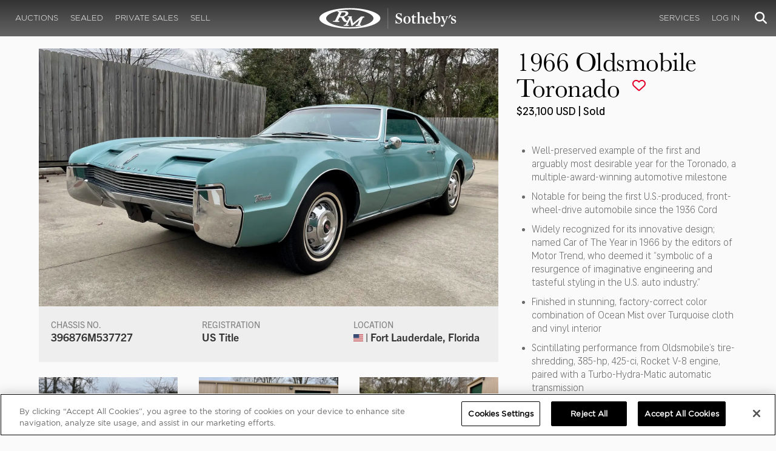

--- FILE ---
content_type: text/html; charset=utf-8
request_url: https://rmsothebys.com/auctions/fl22/lots/r0276-1966-oldsmobile-toronado/
body_size: 109985
content:
<!DOCTYPE html>
<html lang="en" style="height: auto;--scrollbarWidth: 0px;">
<head>
    <title>1966 Oldsmobile Toronado | Fort Lauderdale 2022 | RM  Sotheby&#x27;s</title>
    <meta charset="UTF-8">
    <meta name="viewport" content="width=device-width, initial-scale=1, user-scalable=0">
    <meta name="keywords" content="antique cars for sale, automobilia, automotive memorabilia, car auction, classic car auction, classic cars for sale, collector car auction, RM Auctions, RM Sotheby&#x27;s, RM Financial Services, RM Sotheby&#x27;s auction, sell collector car, consign car, buy car, RM car auctions, RM Sotheby&#x27;s car auction, RM Sotheby&#x27;s Online Car Auction, automotive memorabilia auctions, classic automobile auctions, classic car auction online, car auction dates, classic car loans, classic car financing, collateral loans"/>
<meta property="og:site_name" content="RM Sotheby&#x27;s"/>
<meta property="og:url" content="https://rmsothebys.com/auctions/fl22/lots/r0276-1966-oldsmobile-toronado/"/>
<meta property="og:title" content="1966 Oldsmobile Toronado | Fort Lauderdale 2022 | RM Sotheby's"/>
<meta property="og:type" content="website"/>
<meta property="fb:app_id"/>
<meta name="twitter:url" content="https://rmsothebys.com/auctions/fl22/lots/r0276-1966-oldsmobile-toronado/">
<meta name="twitter:card" content="Summary"/>
<meta name="twitter:site" content="@rmsothebys"/>
<meta name="twitter:title" content="1966 Oldsmobile Toronado | Fort Lauderdale 2022 | RM Sotheby's"/>
<link rel="canonical" href="https://rmsothebys.com/auctions/fl22/lots/r0276-1966-oldsmobile-toronado/" />


<meta name="description" content="1966 Oldsmobile Toronado for sale at RM Sotheby&#x27;s Fort Lauderdale" />
<meta name="og:description" content="1966 Oldsmobile Toronado for sale at RM Sotheby&#x27;s Fort Lauderdale">
<meta name="twitter:description" content="1966 Oldsmobile Toronado for sale at RM Sotheby&#x27;s Fort Lauderdale" />
    <meta property="og:image" content="https://cdn.rmsothebys.com/4/1/f/3/8/5/41f385b41b5882e78fb4aef63b7ecd878e8f21d4.webp" />
    <meta name="twitter:image" content="https://cdn.rmsothebys.com/4/1/f/3/8/5/41f385b41b5882e78fb4aef63b7ecd878e8f21d4.webp" />
    <link rel="stylesheet" href="https://use.typekit.net/vcz8tkp.css">
    <link rel="stylesheet" integrity="sha384-WRNGRVcF/F7kXZdnX3jqJZwBToFlgrIyorkymgod6yMzUORMfd8EcBaGh9lVS33o" crossorigin="anonymous" href="https://cdn.jsdelivr.net/npm/nanogallery2@3/dist/css/nanogallery2.min.css">
    <link rel="stylesheet" href="https://cdn.jsdelivr.net/gh/mdbassit/Coloris@latest/dist/coloris.min.css" />
<script type="text/javascript" src="https://analytics.clickdimensions.com/ts.js"> </script>
<script type="text/javascript">
  runClickDimensionsAnalytics = function () {
    window.cdAnalytics = new clickdimensions.Analytics('analytics.clickdimensions.com');
    window.cdAnalytics.setAccountKey('aZENqP1W36EGaCQlj7OyTP');
    window.cdAnalytics.setDomain('rmsothebys.com');
    window.cdAnalytics.setScore(typeof(cdScore) == "undefined" ? 0 : (cdScore == 0 ? null : cdScore));
    window.cdAnalytics.trackPage();
  }
</script>        <!-- OneTrust Cookies Consent Notice start for rmsothebys.com -->
        
        
            <script type="text/javascript" src="https://cdn.cookielaw.org/consent/01912d93-53d8-75e6-894f-e39b8b61713b/OtAutoBlock.js"></script>
            <script type="text/javascript" charset="UTF-8" data-domain-script="01912d93-53d8-75e6-894f-e39b8b61713b" src="https://cdn.cookielaw.org/scripttemplates/otSDKStub.js"></script>
        
        <script type="text/javascript">
            function OptanonWrapper() {
                if(OnetrustActiveGroups.includes("C0004")){
                    runClickDimensionsAnalytics();
                }
            }
        </script>
        <!-- OneTrust Cookies Consent Notice end for rmsothebys.com -->
    <link href="/sb/main-css.css.v161d601efaac57f305089b8ca8d2b89f461c4b08" rel="stylesheet" />
    <script src="https://www.google.com/recaptcha/api.js?render=6LfVqbgUAAAAAJAEnXYSsV3PwKEdUnOnOqaTU24U">
        </script>
    <script type="application/ld+json">
   {"@context":"https://schema.org","@type":" NewsArticle","headline":"1966 Oldsmobile Toronado","description":"1966 Oldsmobile Toronado for sale at RM Sotheby\u0027s Fort Lauderdale","datePublished":"2022-03-14","dateModified":"2023-09-19","image":["https://cdn.rmsothebys.com/0/5/1/9/a/9/0519a99c3b28f4e7c78aaf3c700d6d6388e56029.webp","https://cdn.rmsothebys.com/f/a/b/e/3/5/fabe350558efcb6eae4bb6ce0ac91f62d4f33ddf.webp","https://cdn.rmsothebys.com/4/4/e/e/d/3/44eed376090797153b5b5714c34108aaee9f2f98.webp"]}
</script>
    
</head>
<body ng-app="RMSFrontEnd">
<noscript><iframe class="optanon-category-C0004" data-src="//www.googletagmanager.com/ns.html?id=GTM-NJS8S9" height="0" width="0" style="display:none;visibility:hidden"></iframe></noscript>

<nav id="mobile-menu" class="rms-menu-mobile hidden-lg" mobile-menu>
    <ul class="rms-menu rms-menu--mobile">
            <li class="">
                    <a href="/upcoming/" class="hvr-fade ">Auctions</a>
                    <ul class="rms-menu--sub">
                            <li class="">
                                <a href="/upcoming/" target="" class=" ">
                                    Upcoming
                                </a>
                            </li>
                            <li class="">
                                <a href="/search" target="" class=" ">
                                    Lots Available
                                </a>
                            </li>
                            <li class="">
                                <a href="/results/" target="" class=" ">
                                    Results
                                </a>
                            </li>
                            <li class="">
                                <a href="/register-to-bid/" target="" class=" ">
                                    Register to Bid
                                </a>
                            </li>
                    </ul>
            </li>
            <li class="">
                    <a href="/sealed/" class="hvr-fade ">Sealed</a>
            </li>
            <li class="">
                    <a href="/private-sales/" class="hvr-fade ">Private Sales</a>
                    <ul class="rms-menu--sub">
                            <li class="">
                                <a href="/private-sales/" class=" ">
                                    About
                                </a>
                            </li>
                            <li class="">
                                <a href="/ps00/inventory/" target="" class=" ">
                                    Motor Vehicles Available
                                </a>
                            </li>
                            <li class="">
                                <a href="/private-sales/sold" target="" class=" ">
                                    Recently Sold
                                </a>
                            </li>
                            <li class="">
                                <a href="/private-sales-request/" target="" class=" ">
                                    Discreet Sourcing
                                </a>
                            </li>
                    </ul>
            </li>
            <li class="">
                    <a href="/consign/" class="hvr-fade ">Sell</a>
                    <ul class="rms-menu--sub">
                            <li class="">
                                <a href="/why-sell-with-rm-sothebys/" target="" class=" ">
                                    Why Sell With RM Sotheby&#x27;s
                                </a>
                            </li>
                            <li class="">
                                <a href="/estate-planning-for-classic-car-collectors/" target="" class=" ">
                                    Collections &amp; Estates
                                </a>
                            </li>
                            <li class="">
                                <a href="/consign/" class=" ">
                                    Start Selling
                                </a>
                            </li>
                    </ul>
            </li>
            <li class="">
                    <span class="mm-button hvr-fade ">Services</span>
                    <ul class="rms-menu--sub">
                            <li class="">
                                <a href="/financing/" class=" ">
                                    Financing
                                </a>
                            </li>
                            <li class="">
                                <a href="/appraisals-valuations/" target="" class=" ">
                                    Valuations
                                </a>
                            </li>
                            <li class="">
                                <a href="https://rmautorestoration.com" target="_blank" class=" ">
                                    RM Auto Restoration
                                        <i class="fa fa-external-link"></i>
                                </a>
                            </li>
                            <li class="">
                                <a href="https://www.rm-pmw.com/" target="_blank" class=" ">
                                    RM Precision Machine Works
                                        <i class="fa fa-external-link"></i>
                                </a>
                            </li>
                    </ul>
            </li>
    </ul>
    <div class="menu-bottom">
    </div>
</nav><div id="site-content" class="site-content">
    <div class="page-wrap">



<header id="top" class="top-header">
    <div class="container hide-desktop hidden-print mobile-nav">
        <div class="row">
            <div class="col-xs-12 mobile-nav__container">
                <a href="#mobile-menu" class="hamburger hide-desktop hidden-print">
                    <span class="top-bar"></span>
                    <span class="middle-bar"></span>
                    <span class="bottom-bar"></span>
                </a>
                <h1 class="logo hidden-print">
                    <a href="/">
1966 Oldsmobile Toronado | Fort Lauderdale 2022 | RM  Sotheby&#x27;s                    </a>
                </h1>
                <img class="visible-print-block print-logo" src="/images/logo.svg" />
                <div class="mobile-nav__right">

                        <a class="hvr-fade hidden-print" role="button" data-toggle="modal" data-target="#loginModal" href="">
                            <i class="fa fa-user"></i>
                        </a>
                    <div class="dropdown rms-dropdown">
                        <button id="search-button-mobile" class="hvr-fade btn btn-default dropdown-toggle" type="button"
                                data-toggle="dropdown" aria-haspopup="true" aria-expanded="true" focus="search-control">
                            <i class="fa fa-search"></i>
                        </button>
                        <ul class="dropdown-menu">
                            <li>
                                <div id="search" class="search--header" ng-controller="PaginationLotController as vm" ng-init="vm.init('/search/',false,'',false,'#search-button-desktop')">
<form id="searchForm" name="vm.Form" ng-submit="vm.sendForm()" class="clearfix">
    <section>
        <div class="input-group">
            <input type="text" style="min-width: 200px; height: 41px" class="form-control search-control" placeholder="Search" id="searchControl" name="searchInfo.SearchTerm" value="" ng-model="vm.formData.search.SearchTerm">
            <span class="input-group-btn">
                <button id="btnSearchSubmit" type="submit" value="Search" class="button button--block button--color-black">
                    Search
                </button>
            </span>
        </div>
    </section>
</form>                                </div>
                            </li>
                        </ul>
                    </div>
                </div>
            </div>
        </div>
    </div>
</header>
<nav class="top-nav hide-mobile hidden-print">
    <div class="container">
        <div class="row">
            <div class="col-xs-12 top-nav__container">
                <div class="top-nav__left">
        <ul class="rms-menu rms-menu--primary">
                <li class=" dropdown">
                        <a href="/upcoming/" class="hvr-fade ">Auctions</a>
                        <div class="dropdown-menu ">
                            <ul class="rms-menu--sub">
                                    <li class="">
                                        <a href="/upcoming/" target="" class=" ">
                                            Upcoming
                                        </a>
                                    </li>
                                    <li class="">
                                        <a href="/search" target="" class=" ">
                                            Lots Available
                                        </a>
                                    </li>
                                    <li class="">
                                        <a href="/results/" target="" class=" ">
                                            Results
                                        </a>
                                    </li>
                                    <li class="">
                                        <a href="/register-to-bid/" target="" class=" ">
                                            Register to Bid
                                        </a>
                                    </li>
                            </ul>
                        </div>
                </li>
                <li class=" dropdown">
                        <a href="/sealed/" class="hvr-fade ">Sealed</a>
                </li>
                <li class=" dropdown">
                        <a href="/private-sales/" class="hvr-fade ">Private Sales</a>
                        <div class="dropdown-menu ">
                            <ul class="rms-menu--sub">
                                    <li class="">
                                        <a href="/private-sales/" class=" ">
                                            About
                                        </a>
                                    </li>
                                    <li class="">
                                        <a href="/ps00/inventory/" target="" class=" ">
                                            Motor Vehicles Available
                                        </a>
                                    </li>
                                    <li class="">
                                        <a href="/private-sales/sold" target="" class=" ">
                                            Recently Sold
                                        </a>
                                    </li>
                                    <li class="">
                                        <a href="/private-sales-request/" target="" class=" ">
                                            Discreet Sourcing
                                        </a>
                                    </li>
                            </ul>
                        </div>
                </li>
                <li class=" dropdown">
                        <a href="/consign/" class="hvr-fade ">Sell</a>
                        <div class="dropdown-menu ">
                            <ul class="rms-menu--sub">
                                    <li class="">
                                        <a href="/why-sell-with-rm-sothebys/" target="" class=" ">
                                            Why Sell With RM Sotheby&#x27;s
                                        </a>
                                    </li>
                                    <li class="">
                                        <a href="/estate-planning-for-classic-car-collectors/" target="" class=" ">
                                            Collections &amp; Estates
                                        </a>
                                    </li>
                                    <li class="">
                                        <a href="/consign/" class=" ">
                                            Start Selling
                                        </a>
                                    </li>
                            </ul>
                        </div>
                </li>
        </ul>
                </div>
                <logo class="logoli">
                    <h1 class="logo hidden-print" style="height: 60px; width: 250px;padding: 5px">
                        <a href="/">
1966 Oldsmobile Toronado | Fort Lauderdale 2022 | RM  Sotheby&#x27;s                        </a>
                    </h1>
                </logo>
                <div class="top-nav__right">
        <ul class="rms-menu rms-menu--primary">
                <li class=" dropdown">
                        <a class="hvr-fade ">Services</a>
                        <div class="dropdown-menu right">
                            <ul class="rms-menu--sub">
                                    <li class="">
                                        <a href="/financing/" class=" ">
                                            Financing
                                        </a>
                                    </li>
                                    <li class="">
                                        <a href="/appraisals-valuations/" target="" class=" ">
                                            Valuations
                                        </a>
                                    </li>
                                    <li class="">
                                        <a href="https://rmautorestoration.com" target="_blank" class=" ">
                                            RM Auto Restoration
                                                <i class="fa fa-external-link"></i>
                                        </a>
                                    </li>
                                    <li class="">
                                        <a href="https://www.rm-pmw.com/" target="_blank" class=" ">
                                            RM Precision Machine Works
                                                <i class="fa fa-external-link"></i>
                                        </a>
                                    </li>
                            </ul>
                        </div>
                </li>
        </ul>
                        <ul class="rms-menu rms-menu--primary">
                            <li class=" dropdown">
                                <a href="" class="hvr-fade" data-toggle="modal" data-target="#loginModal">Log In</a>
                            </li>
                        </ul>
                    <div class="dropdown rms-dropdown">
                        <button id="search-button-desktop" class="top-nav__search hvr-fade btn btn-default dropdown-toggle" type="button"
                                data-toggle="dropdown" aria-haspopup="true" aria-expanded="true" focus="search-control">
                            <i class="fa fa-search"></i>
                        </button>
                        <ul class="dropdown-menu">
                            <li>
                                <div id="search" class="search--header" ng-controller="PaginationLotController as vm" ng-init="vm.init('/search/',false,'',false,'#search-button-desktop')">
<form id="searchForm" name="vm.Form" ng-submit="vm.sendForm()" class="clearfix">
    <section>
        <div class="input-group">
            <input type="text" style="min-width: 200px; height: 41px" class="form-control search-control" placeholder="Search" id="searchControl" name="searchInfo.SearchTerm" value="" ng-model="vm.formData.search.SearchTerm">
            <span class="input-group-btn">
                <button id="btnSearchSubmit" type="submit" value="Search" class="button button--block button--color-black">
                    Search
                </button>
            </span>
        </div>
    </section>
</form>                                </div>
                            </li>
                        </ul>
                    </div>
                </div>
            </div>
        </div>
    </div>
</nav>
<div id="loginOptions" class="collapse hide-desktop hidden-print">
    <ul class="rms-menu rms-menu--mobile mm-listview">
                        <li>
                            <a href="/my-rm/edit-profile/" target="" class="hvr-fade ">Edit Profile</a>
                        </li>
                        <li>
                            <a href="/my-rm/payment-methods/" class="hvr-fade ">Payment Methods</a>
                        </li>
                        <li>
                            <a href="/my-rm/notifications/" target="" class="hvr-fade ">Notifications</a>
                        </li>
                        <li>
                            <a href="/my-rm/favorites/" target="" class="hvr-fade ">Favorites</a>
                        </li>
                        <li>
                            <a href="/my-rm/current-bids/" target="" class="hvr-fade ">Current Bids</a>
                        </li>
                        <li>
                            <a href="/my-rm/past-bids/" target="" class="hvr-fade ">Past Bids</a>
                        </li>
                        <li>
                            <a href="/my-rm/registrations/" target="" class="hvr-fade ">Registrations</a>
                        </li>
                        <li>
<form action="/member/HandleLogout" method="post">                                <button class="hvr-fade heading-details--smaller heading-subtitle--margin">Log Out</button>
                                <input type="hidden" name="redirectUrl" value="/"/>
<input name="__RequestVerificationToken" type="hidden" value="CfDJ8EmBzP0DPoJKpeRXB6L8dThhkSWJbrQOQGdRszhDUdge8OPuyphfgAMl6chdaxPuOSNAaLm2qJ7stA80R37Zq8t8oI5XuS_s0OOzXbj6TWlW562J4_0BO8QkC7QzqjsYNOkCn3KB-Ck1FatLX00lnvY" /></form>                        </li>
    </ul>

</div>

        <main class="lot-wrapper" ng-controller="biddingDataController as bidding" ng-init="bidding.init('Live','83ce80e6-ae31-ec11-8276-000c2971a03a','acddbf0d-a3a3-ec11-827d-000c2971a03a');">
<div id="nanoGallery" style="display: none">
            <img class="thumb-image w-100" data-ngid="180634" data-ngsrc="https://cdn.rmsothebys.com/4/1/f/3/8/5/41f385b41b5882e78fb4aef63b7ecd878e8f21d4.webp" data-ngdesc="&#xA9;2022 Courtesy of RM Sotheby&#x27;s"
                 src="https://cdn.rmsothebys.com/7/7/e/8/e/a/77e8eaf990076ed2214de9b050c7a3d419b41570.webp" title="" alt=""
                 class="NGY2ThumbnailLightbox" data-nanogallery2-lightbox="{ &quot;imageTransition&quot;: &quot;slideAppear&quot;,&quot;viewerTheme&quot;: {&quot;background&quot;: &quot;#222222 !important&quot;},&quot;viewerToolbar&quot;: {&quot;display&quot;: true,&quot;fullWidth&quot;: true,&quot;standard&quot;: &quot;label&quot;},&quot;viewerTools&quot;: {&quot;topLeft&quot;: &quot;pageCounter&quot;,&quot;topRight&quot;: &quot;closeButton&quot;},&quot;viewerMinZoom&quot;: 1,&quot;viewerRelativePinchZoom&quot;: true,&quot;viewerZoomOutScale&quot;: 5,&quot;viewerResetZoomAtMin&quot;: true,&quot;viewerHideToolsDelay&quot;: 999999999,&quot;viewerFullscreen&quot;: true,&quot;viewerGallery&quot;: &quot;bottom&quot;,&quot;viewerGalleryTWidth&quot;: 122,&quot;viewerGalleryTHeight&quot;: 91}"/>
            <img class="thumb-image w-100" data-ngid="232622" data-ngsrc="https://cdn.rmsothebys.com/9/3/b/0/7/6/93b076e086f536b065a64239fc0eac8582735188.webp" data-ngdesc="&#xA9;2022 Courtesy of RM Sotheby&#x27;s"
                 src="https://cdn.rmsothebys.com/9/a/8/7/0/d/9a870d3644d110bd89a77e0c8303db5e0db4291b.webp" title="" alt=""
                 class="NGY2ThumbnailLightbox" data-nanogallery2-lightbox="{ &quot;imageTransition&quot;: &quot;slideAppear&quot;,&quot;viewerTheme&quot;: {&quot;background&quot;: &quot;#222222 !important&quot;},&quot;viewerToolbar&quot;: {&quot;display&quot;: true,&quot;fullWidth&quot;: true,&quot;standard&quot;: &quot;label&quot;},&quot;viewerTools&quot;: {&quot;topLeft&quot;: &quot;pageCounter&quot;,&quot;topRight&quot;: &quot;closeButton&quot;},&quot;viewerMinZoom&quot;: 1,&quot;viewerRelativePinchZoom&quot;: true,&quot;viewerZoomOutScale&quot;: 5,&quot;viewerResetZoomAtMin&quot;: true,&quot;viewerHideToolsDelay&quot;: 999999999,&quot;viewerFullscreen&quot;: true,&quot;viewerGallery&quot;: &quot;bottom&quot;,&quot;viewerGalleryTWidth&quot;: 122,&quot;viewerGalleryTHeight&quot;: 91}"/>
            <img class="thumb-image w-100" data-ngid="265091" data-ngsrc="https://cdn.rmsothebys.com/9/1/d/7/d/b/91d7db9bbff2d910cbc59a4bb17100293059f373.webp" data-ngdesc="&#xA9;2022 Courtesy of RM Sotheby&#x27;s"
                 src="https://cdn.rmsothebys.com/e/6/8/d/2/d/e68d2d76c14122e716f62a9ce6ac54bfe6a3648a.webp" title="" alt=""
                 class="NGY2ThumbnailLightbox" data-nanogallery2-lightbox="{ &quot;imageTransition&quot;: &quot;slideAppear&quot;,&quot;viewerTheme&quot;: {&quot;background&quot;: &quot;#222222 !important&quot;},&quot;viewerToolbar&quot;: {&quot;display&quot;: true,&quot;fullWidth&quot;: true,&quot;standard&quot;: &quot;label&quot;},&quot;viewerTools&quot;: {&quot;topLeft&quot;: &quot;pageCounter&quot;,&quot;topRight&quot;: &quot;closeButton&quot;},&quot;viewerMinZoom&quot;: 1,&quot;viewerRelativePinchZoom&quot;: true,&quot;viewerZoomOutScale&quot;: 5,&quot;viewerResetZoomAtMin&quot;: true,&quot;viewerHideToolsDelay&quot;: 999999999,&quot;viewerFullscreen&quot;: true,&quot;viewerGallery&quot;: &quot;bottom&quot;,&quot;viewerGalleryTWidth&quot;: 122,&quot;viewerGalleryTHeight&quot;: 91}"/>
            <img class="thumb-image w-100" data-ngid="295072" data-ngsrc="https://cdn.rmsothebys.com/1/6/6/d/7/6/166d76deb09befe10f65fd8c9ae8856609f7f217.webp" data-ngdesc="&#xA9;2022 Courtesy of RM Sotheby&#x27;s"
                 src="https://cdn.rmsothebys.com/9/0/4/a/5/a/904a5aaab72261560312e5f8efcb8a33f6670632.webp" title="" alt=""
                 class="NGY2ThumbnailLightbox" data-nanogallery2-lightbox="{ &quot;imageTransition&quot;: &quot;slideAppear&quot;,&quot;viewerTheme&quot;: {&quot;background&quot;: &quot;#222222 !important&quot;},&quot;viewerToolbar&quot;: {&quot;display&quot;: true,&quot;fullWidth&quot;: true,&quot;standard&quot;: &quot;label&quot;},&quot;viewerTools&quot;: {&quot;topLeft&quot;: &quot;pageCounter&quot;,&quot;topRight&quot;: &quot;closeButton&quot;},&quot;viewerMinZoom&quot;: 1,&quot;viewerRelativePinchZoom&quot;: true,&quot;viewerZoomOutScale&quot;: 5,&quot;viewerResetZoomAtMin&quot;: true,&quot;viewerHideToolsDelay&quot;: 999999999,&quot;viewerFullscreen&quot;: true,&quot;viewerGallery&quot;: &quot;bottom&quot;,&quot;viewerGalleryTWidth&quot;: 122,&quot;viewerGalleryTHeight&quot;: 91}"/>
            <img class="thumb-image w-100" data-ngid="322846" data-ngsrc="https://cdn.rmsothebys.com/7/1/0/1/f/c/7101fc150b7703f3f3da247e429cf229929afb62.webp" data-ngdesc="&#xA9;2022 Courtesy of RM Sotheby&#x27;s"
                 src="https://cdn.rmsothebys.com/e/9/e/2/2/d/e9e22deaca35dca3467d2b5f9fe6a62558391b60.webp" title="" alt=""
                 class="NGY2ThumbnailLightbox" data-nanogallery2-lightbox="{ &quot;imageTransition&quot;: &quot;slideAppear&quot;,&quot;viewerTheme&quot;: {&quot;background&quot;: &quot;#222222 !important&quot;},&quot;viewerToolbar&quot;: {&quot;display&quot;: true,&quot;fullWidth&quot;: true,&quot;standard&quot;: &quot;label&quot;},&quot;viewerTools&quot;: {&quot;topLeft&quot;: &quot;pageCounter&quot;,&quot;topRight&quot;: &quot;closeButton&quot;},&quot;viewerMinZoom&quot;: 1,&quot;viewerRelativePinchZoom&quot;: true,&quot;viewerZoomOutScale&quot;: 5,&quot;viewerResetZoomAtMin&quot;: true,&quot;viewerHideToolsDelay&quot;: 999999999,&quot;viewerFullscreen&quot;: true,&quot;viewerGallery&quot;: &quot;bottom&quot;,&quot;viewerGalleryTWidth&quot;: 122,&quot;viewerGalleryTHeight&quot;: 91}"/>
            <img class="thumb-image w-100" data-ngid="348800" data-ngsrc="https://cdn.rmsothebys.com/5/e/f/a/3/8/5efa388d0098dfe2a32232ea59fa9e69a09de961.webp" data-ngdesc="&#xA9;2022 Courtesy of RM Sotheby&#x27;s"
                 src="https://cdn.rmsothebys.com/5/7/7/c/b/e/577cbedb00089f9656a0605dff77d874621ac2ea.webp" title="" alt=""
                 class="NGY2ThumbnailLightbox" data-nanogallery2-lightbox="{ &quot;imageTransition&quot;: &quot;slideAppear&quot;,&quot;viewerTheme&quot;: {&quot;background&quot;: &quot;#222222 !important&quot;},&quot;viewerToolbar&quot;: {&quot;display&quot;: true,&quot;fullWidth&quot;: true,&quot;standard&quot;: &quot;label&quot;},&quot;viewerTools&quot;: {&quot;topLeft&quot;: &quot;pageCounter&quot;,&quot;topRight&quot;: &quot;closeButton&quot;},&quot;viewerMinZoom&quot;: 1,&quot;viewerRelativePinchZoom&quot;: true,&quot;viewerZoomOutScale&quot;: 5,&quot;viewerResetZoomAtMin&quot;: true,&quot;viewerHideToolsDelay&quot;: 999999999,&quot;viewerFullscreen&quot;: true,&quot;viewerGallery&quot;: &quot;bottom&quot;,&quot;viewerGalleryTWidth&quot;: 122,&quot;viewerGalleryTHeight&quot;: 91}"/>
            <img class="thumb-image w-100" data-ngid="373137" data-ngsrc="https://cdn.rmsothebys.com/f/f/8/a/8/5/ff8a853dcc127e38ae2baf8c4b4a6cf34e5e2ec5.webp" data-ngdesc="&#xA9;2022 Courtesy of RM Sotheby&#x27;s"
                 src="https://cdn.rmsothebys.com/6/1/c/f/4/8/61cf4864d894aac1d89035de0812493f63a60776.webp" title="" alt=""
                 class="NGY2ThumbnailLightbox" data-nanogallery2-lightbox="{ &quot;imageTransition&quot;: &quot;slideAppear&quot;,&quot;viewerTheme&quot;: {&quot;background&quot;: &quot;#222222 !important&quot;},&quot;viewerToolbar&quot;: {&quot;display&quot;: true,&quot;fullWidth&quot;: true,&quot;standard&quot;: &quot;label&quot;},&quot;viewerTools&quot;: {&quot;topLeft&quot;: &quot;pageCounter&quot;,&quot;topRight&quot;: &quot;closeButton&quot;},&quot;viewerMinZoom&quot;: 1,&quot;viewerRelativePinchZoom&quot;: true,&quot;viewerZoomOutScale&quot;: 5,&quot;viewerResetZoomAtMin&quot;: true,&quot;viewerHideToolsDelay&quot;: 999999999,&quot;viewerFullscreen&quot;: true,&quot;viewerGallery&quot;: &quot;bottom&quot;,&quot;viewerGalleryTWidth&quot;: 122,&quot;viewerGalleryTHeight&quot;: 91}"/>
            <img class="thumb-image w-100" data-ngid="396338" data-ngsrc="https://cdn.rmsothebys.com/4/4/1/1/8/0/4411807010cf985fdfc8c595b906846a0fa189e2.webp" data-ngdesc="&#xA9;2022 Courtesy of RM Sotheby&#x27;s"
                 src="https://cdn.rmsothebys.com/2/8/9/1/2/7/2891277b3858dd192bf01d9224e4ad2d0fcf80f7.webp" title="" alt=""
                 class="NGY2ThumbnailLightbox" data-nanogallery2-lightbox="{ &quot;imageTransition&quot;: &quot;slideAppear&quot;,&quot;viewerTheme&quot;: {&quot;background&quot;: &quot;#222222 !important&quot;},&quot;viewerToolbar&quot;: {&quot;display&quot;: true,&quot;fullWidth&quot;: true,&quot;standard&quot;: &quot;label&quot;},&quot;viewerTools&quot;: {&quot;topLeft&quot;: &quot;pageCounter&quot;,&quot;topRight&quot;: &quot;closeButton&quot;},&quot;viewerMinZoom&quot;: 1,&quot;viewerRelativePinchZoom&quot;: true,&quot;viewerZoomOutScale&quot;: 5,&quot;viewerResetZoomAtMin&quot;: true,&quot;viewerHideToolsDelay&quot;: 999999999,&quot;viewerFullscreen&quot;: true,&quot;viewerGallery&quot;: &quot;bottom&quot;,&quot;viewerGalleryTWidth&quot;: 122,&quot;viewerGalleryTHeight&quot;: 91}"/>
            <img class="thumb-image w-100" data-ngid="418502" data-ngsrc="https://cdn.rmsothebys.com/9/c/4/1/e/8/9c41e8d51319b50de1319294c167504d7450cfe6.webp" data-ngdesc="&#xA9;2022 Courtesy of RM Sotheby&#x27;s"
                 src="https://cdn.rmsothebys.com/6/9/8/8/b/9/6988b93d0f4b9cd0de56837283ab52bb58d9f417.webp" title="" alt=""
                 class="NGY2ThumbnailLightbox" data-nanogallery2-lightbox="{ &quot;imageTransition&quot;: &quot;slideAppear&quot;,&quot;viewerTheme&quot;: {&quot;background&quot;: &quot;#222222 !important&quot;},&quot;viewerToolbar&quot;: {&quot;display&quot;: true,&quot;fullWidth&quot;: true,&quot;standard&quot;: &quot;label&quot;},&quot;viewerTools&quot;: {&quot;topLeft&quot;: &quot;pageCounter&quot;,&quot;topRight&quot;: &quot;closeButton&quot;},&quot;viewerMinZoom&quot;: 1,&quot;viewerRelativePinchZoom&quot;: true,&quot;viewerZoomOutScale&quot;: 5,&quot;viewerResetZoomAtMin&quot;: true,&quot;viewerHideToolsDelay&quot;: 999999999,&quot;viewerFullscreen&quot;: true,&quot;viewerGallery&quot;: &quot;bottom&quot;,&quot;viewerGalleryTWidth&quot;: 122,&quot;viewerGalleryTHeight&quot;: 91}"/>
            <img class="thumb-image w-100" data-ngid="439778" data-ngsrc="https://cdn.rmsothebys.com/6/b/7/e/b/8/6b7eb84cda0e02df2217e7caf03d0676f86927d9.webp" data-ngdesc="&#xA9;2022 Courtesy of RM Sotheby&#x27;s"
                 src="https://cdn.rmsothebys.com/4/c/4/8/4/0/4c4840878a77281617d9a909b3ddbe0d953b310f.webp" title="" alt=""
                 class="NGY2ThumbnailLightbox" data-nanogallery2-lightbox="{ &quot;imageTransition&quot;: &quot;slideAppear&quot;,&quot;viewerTheme&quot;: {&quot;background&quot;: &quot;#222222 !important&quot;},&quot;viewerToolbar&quot;: {&quot;display&quot;: true,&quot;fullWidth&quot;: true,&quot;standard&quot;: &quot;label&quot;},&quot;viewerTools&quot;: {&quot;topLeft&quot;: &quot;pageCounter&quot;,&quot;topRight&quot;: &quot;closeButton&quot;},&quot;viewerMinZoom&quot;: 1,&quot;viewerRelativePinchZoom&quot;: true,&quot;viewerZoomOutScale&quot;: 5,&quot;viewerResetZoomAtMin&quot;: true,&quot;viewerHideToolsDelay&quot;: 999999999,&quot;viewerFullscreen&quot;: true,&quot;viewerGallery&quot;: &quot;bottom&quot;,&quot;viewerGalleryTWidth&quot;: 122,&quot;viewerGalleryTHeight&quot;: 91}"/>
            <img class="thumb-image w-100" data-ngid="460177" data-ngsrc="https://cdn.rmsothebys.com/b/3/3/9/8/e/b3398e58ac8cb0da5439e26b65be27ebc0529021.webp" data-ngdesc="&#xA9;2022 Courtesy of RM Sotheby&#x27;s"
                 src="https://cdn.rmsothebys.com/4/c/c/b/e/7/4ccbe7831196a19ea29d96d88fa132a56373e5b1.webp" title="" alt=""
                 class="NGY2ThumbnailLightbox" data-nanogallery2-lightbox="{ &quot;imageTransition&quot;: &quot;slideAppear&quot;,&quot;viewerTheme&quot;: {&quot;background&quot;: &quot;#222222 !important&quot;},&quot;viewerToolbar&quot;: {&quot;display&quot;: true,&quot;fullWidth&quot;: true,&quot;standard&quot;: &quot;label&quot;},&quot;viewerTools&quot;: {&quot;topLeft&quot;: &quot;pageCounter&quot;,&quot;topRight&quot;: &quot;closeButton&quot;},&quot;viewerMinZoom&quot;: 1,&quot;viewerRelativePinchZoom&quot;: true,&quot;viewerZoomOutScale&quot;: 5,&quot;viewerResetZoomAtMin&quot;: true,&quot;viewerHideToolsDelay&quot;: 999999999,&quot;viewerFullscreen&quot;: true,&quot;viewerGallery&quot;: &quot;bottom&quot;,&quot;viewerGalleryTWidth&quot;: 122,&quot;viewerGalleryTHeight&quot;: 91}"/>
            <img class="thumb-image w-100" data-ngid="479827" data-ngsrc="https://cdn.rmsothebys.com/7/f/4/f/1/f/7f4f1f2843e912b1c6c04b768ea646a36792acbc.webp" data-ngdesc="&#xA9;2022 Courtesy of RM Sotheby&#x27;s"
                 src="https://cdn.rmsothebys.com/8/e/e/d/0/a/8eed0ae14bf14e2d7ff3601f7449ebecd4f00ff4.webp" title="" alt=""
                 class="NGY2ThumbnailLightbox" data-nanogallery2-lightbox="{ &quot;imageTransition&quot;: &quot;slideAppear&quot;,&quot;viewerTheme&quot;: {&quot;background&quot;: &quot;#222222 !important&quot;},&quot;viewerToolbar&quot;: {&quot;display&quot;: true,&quot;fullWidth&quot;: true,&quot;standard&quot;: &quot;label&quot;},&quot;viewerTools&quot;: {&quot;topLeft&quot;: &quot;pageCounter&quot;,&quot;topRight&quot;: &quot;closeButton&quot;},&quot;viewerMinZoom&quot;: 1,&quot;viewerRelativePinchZoom&quot;: true,&quot;viewerZoomOutScale&quot;: 5,&quot;viewerResetZoomAtMin&quot;: true,&quot;viewerHideToolsDelay&quot;: 999999999,&quot;viewerFullscreen&quot;: true,&quot;viewerGallery&quot;: &quot;bottom&quot;,&quot;viewerGalleryTWidth&quot;: 122,&quot;viewerGalleryTHeight&quot;: 91}"/>
            <img class="thumb-image w-100" data-ngid="498702" data-ngsrc="https://cdn.rmsothebys.com/2/2/a/2/2/3/22a223595030c52a7ac673749fe34807abc69dc0.webp" data-ngdesc="&#xA9;2022 Courtesy of RM Sotheby&#x27;s"
                 src="https://cdn.rmsothebys.com/0/6/3/f/b/4/063fb46e953697304b588e2e9756fb294758a813.webp" title="" alt=""
                 class="NGY2ThumbnailLightbox" data-nanogallery2-lightbox="{ &quot;imageTransition&quot;: &quot;slideAppear&quot;,&quot;viewerTheme&quot;: {&quot;background&quot;: &quot;#222222 !important&quot;},&quot;viewerToolbar&quot;: {&quot;display&quot;: true,&quot;fullWidth&quot;: true,&quot;standard&quot;: &quot;label&quot;},&quot;viewerTools&quot;: {&quot;topLeft&quot;: &quot;pageCounter&quot;,&quot;topRight&quot;: &quot;closeButton&quot;},&quot;viewerMinZoom&quot;: 1,&quot;viewerRelativePinchZoom&quot;: true,&quot;viewerZoomOutScale&quot;: 5,&quot;viewerResetZoomAtMin&quot;: true,&quot;viewerHideToolsDelay&quot;: 999999999,&quot;viewerFullscreen&quot;: true,&quot;viewerGallery&quot;: &quot;bottom&quot;,&quot;viewerGalleryTWidth&quot;: 122,&quot;viewerGalleryTHeight&quot;: 91}"/>
            <img class="thumb-image w-100" data-ngid="517025" data-ngsrc="https://cdn.rmsothebys.com/c/1/c/0/b/5/c1c0b5e106e9a7da4647e8d8239ebb76c047b93b.webp" data-ngdesc="&#xA9;2022 Courtesy of RM Sotheby&#x27;s"
                 src="https://cdn.rmsothebys.com/1/9/4/6/6/a/19466ad12b9dac9a7a0778a91ccddaf1ef9db97f.webp" title="" alt=""
                 class="NGY2ThumbnailLightbox" data-nanogallery2-lightbox="{ &quot;imageTransition&quot;: &quot;slideAppear&quot;,&quot;viewerTheme&quot;: {&quot;background&quot;: &quot;#222222 !important&quot;},&quot;viewerToolbar&quot;: {&quot;display&quot;: true,&quot;fullWidth&quot;: true,&quot;standard&quot;: &quot;label&quot;},&quot;viewerTools&quot;: {&quot;topLeft&quot;: &quot;pageCounter&quot;,&quot;topRight&quot;: &quot;closeButton&quot;},&quot;viewerMinZoom&quot;: 1,&quot;viewerRelativePinchZoom&quot;: true,&quot;viewerZoomOutScale&quot;: 5,&quot;viewerResetZoomAtMin&quot;: true,&quot;viewerHideToolsDelay&quot;: 999999999,&quot;viewerFullscreen&quot;: true,&quot;viewerGallery&quot;: &quot;bottom&quot;,&quot;viewerGalleryTWidth&quot;: 122,&quot;viewerGalleryTHeight&quot;: 91}"/>
            <img class="thumb-image w-100" data-ngid="534744" data-ngsrc="https://cdn.rmsothebys.com/f/d/5/2/0/4/fd5204c0c9b1dd347d0ca0c9c4312ca71f6fb76f.webp" data-ngdesc="&#xA9;2022 Courtesy of RM Sotheby&#x27;s"
                 src="https://cdn.rmsothebys.com/1/8/3/6/9/c/18369cd32046cdad4b14cd54e270daccc4ce081d.webp" title="" alt=""
                 class="NGY2ThumbnailLightbox" data-nanogallery2-lightbox="{ &quot;imageTransition&quot;: &quot;slideAppear&quot;,&quot;viewerTheme&quot;: {&quot;background&quot;: &quot;#222222 !important&quot;},&quot;viewerToolbar&quot;: {&quot;display&quot;: true,&quot;fullWidth&quot;: true,&quot;standard&quot;: &quot;label&quot;},&quot;viewerTools&quot;: {&quot;topLeft&quot;: &quot;pageCounter&quot;,&quot;topRight&quot;: &quot;closeButton&quot;},&quot;viewerMinZoom&quot;: 1,&quot;viewerRelativePinchZoom&quot;: true,&quot;viewerZoomOutScale&quot;: 5,&quot;viewerResetZoomAtMin&quot;: true,&quot;viewerHideToolsDelay&quot;: 999999999,&quot;viewerFullscreen&quot;: true,&quot;viewerGallery&quot;: &quot;bottom&quot;,&quot;viewerGalleryTWidth&quot;: 122,&quot;viewerGalleryTHeight&quot;: 91}"/>
            <img class="thumb-image w-100" data-ngid="551871" data-ngsrc="https://cdn.rmsothebys.com/0/3/7/8/9/f/03789fcf776848b42421529835a4dfd065b5af0d.webp" data-ngdesc="&#xA9;2022 Courtesy of RM Sotheby&#x27;s"
                 src="https://cdn.rmsothebys.com/8/4/1/5/3/1/841531d75414dfd124657b5756f0f9d6276f5e65.webp" title="" alt=""
                 class="NGY2ThumbnailLightbox" data-nanogallery2-lightbox="{ &quot;imageTransition&quot;: &quot;slideAppear&quot;,&quot;viewerTheme&quot;: {&quot;background&quot;: &quot;#222222 !important&quot;},&quot;viewerToolbar&quot;: {&quot;display&quot;: true,&quot;fullWidth&quot;: true,&quot;standard&quot;: &quot;label&quot;},&quot;viewerTools&quot;: {&quot;topLeft&quot;: &quot;pageCounter&quot;,&quot;topRight&quot;: &quot;closeButton&quot;},&quot;viewerMinZoom&quot;: 1,&quot;viewerRelativePinchZoom&quot;: true,&quot;viewerZoomOutScale&quot;: 5,&quot;viewerResetZoomAtMin&quot;: true,&quot;viewerHideToolsDelay&quot;: 999999999,&quot;viewerFullscreen&quot;: true,&quot;viewerGallery&quot;: &quot;bottom&quot;,&quot;viewerGalleryTWidth&quot;: 122,&quot;viewerGalleryTHeight&quot;: 91}"/>
            <img class="thumb-image w-100" data-ngid="568396" data-ngsrc="https://cdn.rmsothebys.com/7/7/4/d/c/a/774dcaa0dfb55a61fd7107bffa8e25326e329ff9.webp" data-ngdesc="&#xA9;2022 Courtesy of RM Sotheby&#x27;s"
                 src="https://cdn.rmsothebys.com/4/4/d/2/4/2/44d24248453b35a576b8dacf518c921826580935.webp" title="" alt=""
                 class="NGY2ThumbnailLightbox" data-nanogallery2-lightbox="{ &quot;imageTransition&quot;: &quot;slideAppear&quot;,&quot;viewerTheme&quot;: {&quot;background&quot;: &quot;#222222 !important&quot;},&quot;viewerToolbar&quot;: {&quot;display&quot;: true,&quot;fullWidth&quot;: true,&quot;standard&quot;: &quot;label&quot;},&quot;viewerTools&quot;: {&quot;topLeft&quot;: &quot;pageCounter&quot;,&quot;topRight&quot;: &quot;closeButton&quot;},&quot;viewerMinZoom&quot;: 1,&quot;viewerRelativePinchZoom&quot;: true,&quot;viewerZoomOutScale&quot;: 5,&quot;viewerResetZoomAtMin&quot;: true,&quot;viewerHideToolsDelay&quot;: 999999999,&quot;viewerFullscreen&quot;: true,&quot;viewerGallery&quot;: &quot;bottom&quot;,&quot;viewerGalleryTWidth&quot;: 122,&quot;viewerGalleryTHeight&quot;: 91}"/>
            <img class="thumb-image w-100" data-ngid="584293" data-ngsrc="https://cdn.rmsothebys.com/1/4/d/5/f/c/14d5fcd4ce695956d73b8925b7d0f65a2150332f.webp" data-ngdesc="&#xA9;2022 Courtesy of RM Sotheby&#x27;s"
                 src="https://cdn.rmsothebys.com/8/8/c/6/2/a/88c62ad1bb936c408babbebdfdb359a338ebc0d8.webp" title="" alt=""
                 class="NGY2ThumbnailLightbox" data-nanogallery2-lightbox="{ &quot;imageTransition&quot;: &quot;slideAppear&quot;,&quot;viewerTheme&quot;: {&quot;background&quot;: &quot;#222222 !important&quot;},&quot;viewerToolbar&quot;: {&quot;display&quot;: true,&quot;fullWidth&quot;: true,&quot;standard&quot;: &quot;label&quot;},&quot;viewerTools&quot;: {&quot;topLeft&quot;: &quot;pageCounter&quot;,&quot;topRight&quot;: &quot;closeButton&quot;},&quot;viewerMinZoom&quot;: 1,&quot;viewerRelativePinchZoom&quot;: true,&quot;viewerZoomOutScale&quot;: 5,&quot;viewerResetZoomAtMin&quot;: true,&quot;viewerHideToolsDelay&quot;: 999999999,&quot;viewerFullscreen&quot;: true,&quot;viewerGallery&quot;: &quot;bottom&quot;,&quot;viewerGalleryTWidth&quot;: 122,&quot;viewerGalleryTHeight&quot;: 91}"/>
            <img class="thumb-image w-100" data-ngid="599537" data-ngsrc="https://cdn.rmsothebys.com/7/f/4/2/d/e/7f42de6c06b248aefe75641ea12e3241c4fb4a30.webp" data-ngdesc="&#xA9;2022 Courtesy of RM Sotheby&#x27;s"
                 src="https://cdn.rmsothebys.com/0/2/8/9/7/d/02897dd11096474df04210d6d17f5093ff771131.webp" title="" alt=""
                 class="NGY2ThumbnailLightbox" data-nanogallery2-lightbox="{ &quot;imageTransition&quot;: &quot;slideAppear&quot;,&quot;viewerTheme&quot;: {&quot;background&quot;: &quot;#222222 !important&quot;},&quot;viewerToolbar&quot;: {&quot;display&quot;: true,&quot;fullWidth&quot;: true,&quot;standard&quot;: &quot;label&quot;},&quot;viewerTools&quot;: {&quot;topLeft&quot;: &quot;pageCounter&quot;,&quot;topRight&quot;: &quot;closeButton&quot;},&quot;viewerMinZoom&quot;: 1,&quot;viewerRelativePinchZoom&quot;: true,&quot;viewerZoomOutScale&quot;: 5,&quot;viewerResetZoomAtMin&quot;: true,&quot;viewerHideToolsDelay&quot;: 999999999,&quot;viewerFullscreen&quot;: true,&quot;viewerGallery&quot;: &quot;bottom&quot;,&quot;viewerGalleryTWidth&quot;: 122,&quot;viewerGalleryTHeight&quot;: 91}"/>
            <img class="thumb-image w-100" data-ngid="614091" data-ngsrc="https://cdn.rmsothebys.com/e/c/8/a/a/9/ec8aa960f36b6beddd0485536ed5717ade7641dc.webp" data-ngdesc="&#xA9;2022 Courtesy of RM Sotheby&#x27;s"
                 src="https://cdn.rmsothebys.com/5/b/d/7/1/8/5bd7183b23609fa67c6aab9cc9c1bbd02c8300cd.webp" title="" alt=""
                 class="NGY2ThumbnailLightbox" data-nanogallery2-lightbox="{ &quot;imageTransition&quot;: &quot;slideAppear&quot;,&quot;viewerTheme&quot;: {&quot;background&quot;: &quot;#222222 !important&quot;},&quot;viewerToolbar&quot;: {&quot;display&quot;: true,&quot;fullWidth&quot;: true,&quot;standard&quot;: &quot;label&quot;},&quot;viewerTools&quot;: {&quot;topLeft&quot;: &quot;pageCounter&quot;,&quot;topRight&quot;: &quot;closeButton&quot;},&quot;viewerMinZoom&quot;: 1,&quot;viewerRelativePinchZoom&quot;: true,&quot;viewerZoomOutScale&quot;: 5,&quot;viewerResetZoomAtMin&quot;: true,&quot;viewerHideToolsDelay&quot;: 999999999,&quot;viewerFullscreen&quot;: true,&quot;viewerGallery&quot;: &quot;bottom&quot;,&quot;viewerGalleryTWidth&quot;: 122,&quot;viewerGalleryTHeight&quot;: 91}"/>
            <img class="thumb-image w-100" data-ngid="627895" data-ngsrc="https://cdn.rmsothebys.com/0/7/e/2/f/b/07e2fba8a1bbf4297739fa0faee081ceffe2783e.webp" data-ngdesc="&#xA9;2022 Courtesy of RM Sotheby&#x27;s"
                 src="https://cdn.rmsothebys.com/8/8/d/4/6/5/88d46587de3f729890f924a0b344ec79a585de31.webp" title="" alt=""
                 class="NGY2ThumbnailLightbox" data-nanogallery2-lightbox="{ &quot;imageTransition&quot;: &quot;slideAppear&quot;,&quot;viewerTheme&quot;: {&quot;background&quot;: &quot;#222222 !important&quot;},&quot;viewerToolbar&quot;: {&quot;display&quot;: true,&quot;fullWidth&quot;: true,&quot;standard&quot;: &quot;label&quot;},&quot;viewerTools&quot;: {&quot;topLeft&quot;: &quot;pageCounter&quot;,&quot;topRight&quot;: &quot;closeButton&quot;},&quot;viewerMinZoom&quot;: 1,&quot;viewerRelativePinchZoom&quot;: true,&quot;viewerZoomOutScale&quot;: 5,&quot;viewerResetZoomAtMin&quot;: true,&quot;viewerHideToolsDelay&quot;: 999999999,&quot;viewerFullscreen&quot;: true,&quot;viewerGallery&quot;: &quot;bottom&quot;,&quot;viewerGalleryTWidth&quot;: 122,&quot;viewerGalleryTHeight&quot;: 91}"/>
            <img class="thumb-image w-100" data-ngid="641011" data-ngsrc="https://cdn.rmsothebys.com/e/7/6/d/b/2/e76db23cff02f82422dfe9d501766b232974dc9f.webp" data-ngdesc="&#xA9;2022 Courtesy of RM Sotheby&#x27;s"
                 src="https://cdn.rmsothebys.com/0/a/a/c/c/1/0aacc171b41851082a8c0b65d462b0be218e1729.webp" title="" alt=""
                 class="NGY2ThumbnailLightbox" data-nanogallery2-lightbox="{ &quot;imageTransition&quot;: &quot;slideAppear&quot;,&quot;viewerTheme&quot;: {&quot;background&quot;: &quot;#222222 !important&quot;},&quot;viewerToolbar&quot;: {&quot;display&quot;: true,&quot;fullWidth&quot;: true,&quot;standard&quot;: &quot;label&quot;},&quot;viewerTools&quot;: {&quot;topLeft&quot;: &quot;pageCounter&quot;,&quot;topRight&quot;: &quot;closeButton&quot;},&quot;viewerMinZoom&quot;: 1,&quot;viewerRelativePinchZoom&quot;: true,&quot;viewerZoomOutScale&quot;: 5,&quot;viewerResetZoomAtMin&quot;: true,&quot;viewerHideToolsDelay&quot;: 999999999,&quot;viewerFullscreen&quot;: true,&quot;viewerGallery&quot;: &quot;bottom&quot;,&quot;viewerGalleryTWidth&quot;: 122,&quot;viewerGalleryTHeight&quot;: 91}"/>
            <img class="thumb-image w-100" data-ngid="653406" data-ngsrc="https://cdn.rmsothebys.com/8/8/8/f/4/a/888f4ae330412258d1b610c6861a0c9c94f85525.webp" data-ngdesc="&#xA9;2022 Courtesy of RM Sotheby&#x27;s"
                 src="https://cdn.rmsothebys.com/4/c/e/e/1/1/4cee11f6aaddbfcdfc97b11835c313df9fdcff40.webp" title="" alt=""
                 class="NGY2ThumbnailLightbox" data-nanogallery2-lightbox="{ &quot;imageTransition&quot;: &quot;slideAppear&quot;,&quot;viewerTheme&quot;: {&quot;background&quot;: &quot;#222222 !important&quot;},&quot;viewerToolbar&quot;: {&quot;display&quot;: true,&quot;fullWidth&quot;: true,&quot;standard&quot;: &quot;label&quot;},&quot;viewerTools&quot;: {&quot;topLeft&quot;: &quot;pageCounter&quot;,&quot;topRight&quot;: &quot;closeButton&quot;},&quot;viewerMinZoom&quot;: 1,&quot;viewerRelativePinchZoom&quot;: true,&quot;viewerZoomOutScale&quot;: 5,&quot;viewerResetZoomAtMin&quot;: true,&quot;viewerHideToolsDelay&quot;: 999999999,&quot;viewerFullscreen&quot;: true,&quot;viewerGallery&quot;: &quot;bottom&quot;,&quot;viewerGalleryTWidth&quot;: 122,&quot;viewerGalleryTHeight&quot;: 91}"/>
            <img class="thumb-image w-100" data-ngid="665083" data-ngsrc="https://cdn.rmsothebys.com/a/e/7/8/a/1/ae78a101f3e7d9d751096205690b812ea7711378.webp" data-ngdesc="&#xA9;2022 Courtesy of RM Sotheby&#x27;s"
                 src="https://cdn.rmsothebys.com/d/5/c/f/e/c/d5cfecbab501e0c48e421a7bfebe4e291f0124b9.webp" title="" alt=""
                 class="NGY2ThumbnailLightbox" data-nanogallery2-lightbox="{ &quot;imageTransition&quot;: &quot;slideAppear&quot;,&quot;viewerTheme&quot;: {&quot;background&quot;: &quot;#222222 !important&quot;},&quot;viewerToolbar&quot;: {&quot;display&quot;: true,&quot;fullWidth&quot;: true,&quot;standard&quot;: &quot;label&quot;},&quot;viewerTools&quot;: {&quot;topLeft&quot;: &quot;pageCounter&quot;,&quot;topRight&quot;: &quot;closeButton&quot;},&quot;viewerMinZoom&quot;: 1,&quot;viewerRelativePinchZoom&quot;: true,&quot;viewerZoomOutScale&quot;: 5,&quot;viewerResetZoomAtMin&quot;: true,&quot;viewerHideToolsDelay&quot;: 999999999,&quot;viewerFullscreen&quot;: true,&quot;viewerGallery&quot;: &quot;bottom&quot;,&quot;viewerGalleryTWidth&quot;: 122,&quot;viewerGalleryTHeight&quot;: 91}"/>
            <img class="thumb-image w-100" data-ngid="676058" data-ngsrc="https://cdn.rmsothebys.com/5/5/3/9/6/d/55396d4ba82e4d0ca23e97b3caff87db4c0ec1ee.webp" data-ngdesc="&#xA9;2022 Courtesy of RM Sotheby&#x27;s"
                 src="https://cdn.rmsothebys.com/8/1/f/7/c/0/81f7c0c499f45002c9ad4bd37764f8ae91dc4ca7.webp" title="" alt=""
                 class="NGY2ThumbnailLightbox" data-nanogallery2-lightbox="{ &quot;imageTransition&quot;: &quot;slideAppear&quot;,&quot;viewerTheme&quot;: {&quot;background&quot;: &quot;#222222 !important&quot;},&quot;viewerToolbar&quot;: {&quot;display&quot;: true,&quot;fullWidth&quot;: true,&quot;standard&quot;: &quot;label&quot;},&quot;viewerTools&quot;: {&quot;topLeft&quot;: &quot;pageCounter&quot;,&quot;topRight&quot;: &quot;closeButton&quot;},&quot;viewerMinZoom&quot;: 1,&quot;viewerRelativePinchZoom&quot;: true,&quot;viewerZoomOutScale&quot;: 5,&quot;viewerResetZoomAtMin&quot;: true,&quot;viewerHideToolsDelay&quot;: 999999999,&quot;viewerFullscreen&quot;: true,&quot;viewerGallery&quot;: &quot;bottom&quot;,&quot;viewerGalleryTWidth&quot;: 122,&quot;viewerGalleryTHeight&quot;: 91}"/>
            <img class="thumb-image w-100" data-ngid="686455" data-ngsrc="https://cdn.rmsothebys.com/9/f/2/0/9/4/9f2094b56cb43ae95be340c663a8b652ff24a861.webp" data-ngdesc="&#xA9;2022 Courtesy of RM Sotheby&#x27;s"
                 src="https://cdn.rmsothebys.com/3/b/5/b/a/7/3b5ba7401068d5f0496e74dcc9ed22e63cba1ba9.webp" title="" alt=""
                 class="NGY2ThumbnailLightbox" data-nanogallery2-lightbox="{ &quot;imageTransition&quot;: &quot;slideAppear&quot;,&quot;viewerTheme&quot;: {&quot;background&quot;: &quot;#222222 !important&quot;},&quot;viewerToolbar&quot;: {&quot;display&quot;: true,&quot;fullWidth&quot;: true,&quot;standard&quot;: &quot;label&quot;},&quot;viewerTools&quot;: {&quot;topLeft&quot;: &quot;pageCounter&quot;,&quot;topRight&quot;: &quot;closeButton&quot;},&quot;viewerMinZoom&quot;: 1,&quot;viewerRelativePinchZoom&quot;: true,&quot;viewerZoomOutScale&quot;: 5,&quot;viewerResetZoomAtMin&quot;: true,&quot;viewerHideToolsDelay&quot;: 999999999,&quot;viewerFullscreen&quot;: true,&quot;viewerGallery&quot;: &quot;bottom&quot;,&quot;viewerGalleryTWidth&quot;: 122,&quot;viewerGalleryTHeight&quot;: 91}"/>
            <img class="thumb-image w-100" data-ngid="696292" data-ngsrc="https://cdn.rmsothebys.com/1/7/9/c/4/0/179c40fafa194eb8f6625783138a1b16e73f2669.webp" data-ngdesc="&#xA9;2022 Courtesy of RM Sotheby&#x27;s"
                 src="https://cdn.rmsothebys.com/8/e/f/5/6/5/8ef565bddbecdac672d7fce0c2a543a4738cbcd3.webp" title="" alt=""
                 class="NGY2ThumbnailLightbox" data-nanogallery2-lightbox="{ &quot;imageTransition&quot;: &quot;slideAppear&quot;,&quot;viewerTheme&quot;: {&quot;background&quot;: &quot;#222222 !important&quot;},&quot;viewerToolbar&quot;: {&quot;display&quot;: true,&quot;fullWidth&quot;: true,&quot;standard&quot;: &quot;label&quot;},&quot;viewerTools&quot;: {&quot;topLeft&quot;: &quot;pageCounter&quot;,&quot;topRight&quot;: &quot;closeButton&quot;},&quot;viewerMinZoom&quot;: 1,&quot;viewerRelativePinchZoom&quot;: true,&quot;viewerZoomOutScale&quot;: 5,&quot;viewerResetZoomAtMin&quot;: true,&quot;viewerHideToolsDelay&quot;: 999999999,&quot;viewerFullscreen&quot;: true,&quot;viewerGallery&quot;: &quot;bottom&quot;,&quot;viewerGalleryTWidth&quot;: 122,&quot;viewerGalleryTHeight&quot;: 91}"/>
            <img class="thumb-image w-100" data-ngid="705552" data-ngsrc="https://cdn.rmsothebys.com/9/5/e/1/5/7/95e1577dd174b22910aeccfb1d0d1dbc9ab83c64.webp" data-ngdesc="&#xA9;2022 Courtesy of RM Sotheby&#x27;s"
                 src="https://cdn.rmsothebys.com/5/3/1/7/b/a/5317baeee538ecfb6b54efe52bbad8fae2e8e4e8.webp" title="" alt=""
                 class="NGY2ThumbnailLightbox" data-nanogallery2-lightbox="{ &quot;imageTransition&quot;: &quot;slideAppear&quot;,&quot;viewerTheme&quot;: {&quot;background&quot;: &quot;#222222 !important&quot;},&quot;viewerToolbar&quot;: {&quot;display&quot;: true,&quot;fullWidth&quot;: true,&quot;standard&quot;: &quot;label&quot;},&quot;viewerTools&quot;: {&quot;topLeft&quot;: &quot;pageCounter&quot;,&quot;topRight&quot;: &quot;closeButton&quot;},&quot;viewerMinZoom&quot;: 1,&quot;viewerRelativePinchZoom&quot;: true,&quot;viewerZoomOutScale&quot;: 5,&quot;viewerResetZoomAtMin&quot;: true,&quot;viewerHideToolsDelay&quot;: 999999999,&quot;viewerFullscreen&quot;: true,&quot;viewerGallery&quot;: &quot;bottom&quot;,&quot;viewerGalleryTWidth&quot;: 122,&quot;viewerGalleryTHeight&quot;: 91}"/>
            <img class="thumb-image w-100" data-ngid="714349" data-ngsrc="https://cdn.rmsothebys.com/8/3/b/2/1/6/83b216b4fcc531b46f338fa8afc82659a4eea1d0.webp" data-ngdesc="&#xA9;2022 Courtesy of RM Sotheby&#x27;s"
                 src="https://cdn.rmsothebys.com/c/1/2/f/9/e/c12f9e238b2abfdbe2679eea359b555b0e453aa8.webp" title="" alt=""
                 class="NGY2ThumbnailLightbox" data-nanogallery2-lightbox="{ &quot;imageTransition&quot;: &quot;slideAppear&quot;,&quot;viewerTheme&quot;: {&quot;background&quot;: &quot;#222222 !important&quot;},&quot;viewerToolbar&quot;: {&quot;display&quot;: true,&quot;fullWidth&quot;: true,&quot;standard&quot;: &quot;label&quot;},&quot;viewerTools&quot;: {&quot;topLeft&quot;: &quot;pageCounter&quot;,&quot;topRight&quot;: &quot;closeButton&quot;},&quot;viewerMinZoom&quot;: 1,&quot;viewerRelativePinchZoom&quot;: true,&quot;viewerZoomOutScale&quot;: 5,&quot;viewerResetZoomAtMin&quot;: true,&quot;viewerHideToolsDelay&quot;: 999999999,&quot;viewerFullscreen&quot;: true,&quot;viewerGallery&quot;: &quot;bottom&quot;,&quot;viewerGalleryTWidth&quot;: 122,&quot;viewerGalleryTHeight&quot;: 91}"/>
            <img class="thumb-image w-100" data-ngid="722664" data-ngsrc="https://cdn.rmsothebys.com/6/5/c/c/9/f/65cc9f39288b96ce38ea0923eb6ff618fd7abcf6.webp" data-ngdesc="&#xA9;2022 Courtesy of RM Sotheby&#x27;s"
                 src="https://cdn.rmsothebys.com/d/9/a/6/e/5/d9a6e5277ef67f51c67f4624b936dfea0096353c.webp" title="" alt=""
                 class="NGY2ThumbnailLightbox" data-nanogallery2-lightbox="{ &quot;imageTransition&quot;: &quot;slideAppear&quot;,&quot;viewerTheme&quot;: {&quot;background&quot;: &quot;#222222 !important&quot;},&quot;viewerToolbar&quot;: {&quot;display&quot;: true,&quot;fullWidth&quot;: true,&quot;standard&quot;: &quot;label&quot;},&quot;viewerTools&quot;: {&quot;topLeft&quot;: &quot;pageCounter&quot;,&quot;topRight&quot;: &quot;closeButton&quot;},&quot;viewerMinZoom&quot;: 1,&quot;viewerRelativePinchZoom&quot;: true,&quot;viewerZoomOutScale&quot;: 5,&quot;viewerResetZoomAtMin&quot;: true,&quot;viewerHideToolsDelay&quot;: 999999999,&quot;viewerFullscreen&quot;: true,&quot;viewerGallery&quot;: &quot;bottom&quot;,&quot;viewerGalleryTWidth&quot;: 122,&quot;viewerGalleryTHeight&quot;: 91}"/>
            <img class="thumb-image w-100" data-ngid="730530" data-ngsrc="https://cdn.rmsothebys.com/d/0/5/4/0/6/d05406322823ee4d7f822055d9abe74d0256e301.webp" data-ngdesc="&#xA9;2022 Courtesy of RM Sotheby&#x27;s"
                 src="https://cdn.rmsothebys.com/7/5/3/d/4/a/753d4ab79d3b3ac00fbb2821b4e658b20a82576a.webp" title="" alt=""
                 class="NGY2ThumbnailLightbox" data-nanogallery2-lightbox="{ &quot;imageTransition&quot;: &quot;slideAppear&quot;,&quot;viewerTheme&quot;: {&quot;background&quot;: &quot;#222222 !important&quot;},&quot;viewerToolbar&quot;: {&quot;display&quot;: true,&quot;fullWidth&quot;: true,&quot;standard&quot;: &quot;label&quot;},&quot;viewerTools&quot;: {&quot;topLeft&quot;: &quot;pageCounter&quot;,&quot;topRight&quot;: &quot;closeButton&quot;},&quot;viewerMinZoom&quot;: 1,&quot;viewerRelativePinchZoom&quot;: true,&quot;viewerZoomOutScale&quot;: 5,&quot;viewerResetZoomAtMin&quot;: true,&quot;viewerHideToolsDelay&quot;: 999999999,&quot;viewerFullscreen&quot;: true,&quot;viewerGallery&quot;: &quot;bottom&quot;,&quot;viewerGalleryTWidth&quot;: 122,&quot;viewerGalleryTHeight&quot;: 91}"/>
            <img class="thumb-image w-100" data-ngid="738029" data-ngsrc="https://cdn.rmsothebys.com/0/4/7/6/c/f/0476cfc2ed0dda53863f1636d7b2c3a8f718e4a0.webp" data-ngdesc="&#xA9;2022 Courtesy of RM Sotheby&#x27;s"
                 src="https://cdn.rmsothebys.com/f/3/f/b/9/5/f3fb95fb44d90c45a65497a23136170ee5f3c859.webp" title="" alt=""
                 class="NGY2ThumbnailLightbox" data-nanogallery2-lightbox="{ &quot;imageTransition&quot;: &quot;slideAppear&quot;,&quot;viewerTheme&quot;: {&quot;background&quot;: &quot;#222222 !important&quot;},&quot;viewerToolbar&quot;: {&quot;display&quot;: true,&quot;fullWidth&quot;: true,&quot;standard&quot;: &quot;label&quot;},&quot;viewerTools&quot;: {&quot;topLeft&quot;: &quot;pageCounter&quot;,&quot;topRight&quot;: &quot;closeButton&quot;},&quot;viewerMinZoom&quot;: 1,&quot;viewerRelativePinchZoom&quot;: true,&quot;viewerZoomOutScale&quot;: 5,&quot;viewerResetZoomAtMin&quot;: true,&quot;viewerHideToolsDelay&quot;: 999999999,&quot;viewerFullscreen&quot;: true,&quot;viewerGallery&quot;: &quot;bottom&quot;,&quot;viewerGalleryTWidth&quot;: 122,&quot;viewerGalleryTHeight&quot;: 91}"/>
            <img class="thumb-image w-100" data-ngid="745123" data-ngsrc="https://cdn.rmsothebys.com/9/9/1/c/8/3/991c83125d1e1e55d545399e35cc510046b4c56c.webp" data-ngdesc="&#xA9;2022 Courtesy of RM Sotheby&#x27;s"
                 src="https://cdn.rmsothebys.com/b/a/2/b/2/b/ba2b2b752acf3f992f393575b36cb38c95bdf759.webp" title="" alt=""
                 class="NGY2ThumbnailLightbox" data-nanogallery2-lightbox="{ &quot;imageTransition&quot;: &quot;slideAppear&quot;,&quot;viewerTheme&quot;: {&quot;background&quot;: &quot;#222222 !important&quot;},&quot;viewerToolbar&quot;: {&quot;display&quot;: true,&quot;fullWidth&quot;: true,&quot;standard&quot;: &quot;label&quot;},&quot;viewerTools&quot;: {&quot;topLeft&quot;: &quot;pageCounter&quot;,&quot;topRight&quot;: &quot;closeButton&quot;},&quot;viewerMinZoom&quot;: 1,&quot;viewerRelativePinchZoom&quot;: true,&quot;viewerZoomOutScale&quot;: 5,&quot;viewerResetZoomAtMin&quot;: true,&quot;viewerHideToolsDelay&quot;: 999999999,&quot;viewerFullscreen&quot;: true,&quot;viewerGallery&quot;: &quot;bottom&quot;,&quot;viewerGalleryTWidth&quot;: 122,&quot;viewerGalleryTHeight&quot;: 91}"/>
            <img class="thumb-image w-100" data-ngid="751888" data-ngsrc="https://cdn.rmsothebys.com/e/6/6/1/9/0/e661901d3cd7831af7a4919ff3c45aeb1a40d5ff.webp" data-ngdesc=""
                 src="https://cdn.rmsothebys.com/a/2/a/3/b/c/a2a3bc4079d83d63cdff228038d8c0b03a45b7cb.webp" title="" alt=""
                 class="NGY2ThumbnailLightbox" data-nanogallery2-lightbox="{ &quot;imageTransition&quot;: &quot;slideAppear&quot;,&quot;viewerTheme&quot;: {&quot;background&quot;: &quot;#222222 !important&quot;},&quot;viewerToolbar&quot;: {&quot;display&quot;: true,&quot;fullWidth&quot;: true,&quot;standard&quot;: &quot;label&quot;},&quot;viewerTools&quot;: {&quot;topLeft&quot;: &quot;pageCounter&quot;,&quot;topRight&quot;: &quot;closeButton&quot;},&quot;viewerMinZoom&quot;: 1,&quot;viewerRelativePinchZoom&quot;: true,&quot;viewerZoomOutScale&quot;: 5,&quot;viewerResetZoomAtMin&quot;: true,&quot;viewerHideToolsDelay&quot;: 999999999,&quot;viewerFullscreen&quot;: true,&quot;viewerGallery&quot;: &quot;bottom&quot;,&quot;viewerGalleryTWidth&quot;: 122,&quot;viewerGalleryTHeight&quot;: 91}"/>
</div>
<section class="container container--vw">
    <div class="row lot__header">
        <div class="lot-gallery-container col-xs-12 col-md-8">
<div id="image-captioned-180634" class="image__captioned relative">
    <picture>
        <source class="owl-lazy" media="(max-width: 767.98px)" srcset="https://cdn.rmsothebys.com/d/2/b/6/0/f/d2b60ff43b1138b4cfb5112b4453ed673d38b3d9.webp"/>
        <source class="owl-lazy" media="(min-width: 769px)" srcset="https://cdn.rmsothebys.com/5/1/f/6/e/6/51f6e673c20f50593db84a0adabc439e8dc8ce4c.webp"/>
        <img nano-link="180634" src="https://cdn.rmsothebys.com/d/2/b/6/0/f/d2b60ff43b1138b4cfb5112b4453ed673d38b3d9.webp" title="" alt="" style="width: 100%"/>
    </picture>
    
</div>            <div class="hidden-xs hidden-sm">
                <div class="ids p-20px" style="background-color: #eeeeee; color: #333333;">
        <div class="row" style="display: flex; flex-wrap: wrap;">
                <div class="body-text--copy col-lg-4 ff-trade-gothic-next pb-6px" style="font-size: 0.9rem;">
                    <div class="idlabel" style="text-transform: uppercase; color: grey;">
                        Chassis No.
                    </div>
                    <div class="iddata" style="line-height: 1.2; font-size: 1.1rem; font-weight: bold;">
                        396876M537727
                    </div>
                </div>
                <div class="body-text--copy col-lg-4 ff-trade-gothic-next pb-6px" style="font-size: 0.9rem;">
                    <div class="idlabel" style="text-transform: uppercase; color: grey;">
                        Registration
                    </div>
                    <div class="iddata" style="line-height: 1.2; font-size: 1.1rem; font-weight: bold;">
                        US Title
                    </div>
                </div>
                <div class="body-text--copy col-lg-4 ff-trade-gothic-next pb-6px" style="font-size: 0.9rem;">
                    <div class="idlabel" style="text-transform: uppercase; color: grey;">
                        Location
                    </div>
                    <div class="iddata" style="line-height: 1.2; font-size: 1.1rem; font-weight: bold;">
                            <img src="/media/General/Flags/241855/us.png" style="height: 12px; margin-top: -3px" alt="United States"/>
 |                         Fort Lauderdale, Florida
                    </div>
                </div>

            <div style="font-family: Gotham; font-weight: bold; text-transform: uppercase; font-size: 14px;width: 100%;text-align: right; padding: 5px 20px; margin-bottom: -5px">
                <div style="float: left">
                </div>
            </div>
        </div>
</div>
            </div>
                <div class="hidden-xs hidden-sm" style="display: grid; grid-template-columns: repeat(3, 1fr); padding-top: 25px; column-gap: 35px;">
                        <div>
                            <div id="image-captioned-322846" class="image__captioned relative">
    <picture>
        <source class="owl-lazy" media="(max-width: 767.98px)" srcset="https://cdn.rmsothebys.com/e/3/9/2/1/7/e392176421b64dc289fb37ddea698cad0f19b267.webp"/>
        <source class="owl-lazy" media="(min-width: 769px)" srcset="https://cdn.rmsothebys.com/b/4/6/6/9/8/b466980b6be382ab321a6f69cf85e984b68e11ce.webp"/>
        <img nano-link="322846" src="https://cdn.rmsothebys.com/e/3/9/2/1/7/e392176421b64dc289fb37ddea698cad0f19b267.webp" title="" alt="" style="width: 100%"/>
    </picture>
    
</div>
                        </div>
                        <div>
                            <div id="image-captioned-348800" class="image__captioned relative">
    <picture>
        <source class="owl-lazy" media="(max-width: 767.98px)" srcset="https://cdn.rmsothebys.com/f/e/9/9/d/c/fe99dc4a3bcca7b999c8a6834704d128ea5244f6.webp"/>
        <source class="owl-lazy" media="(min-width: 769px)" srcset="https://cdn.rmsothebys.com/e/b/e/6/2/5/ebe62565e9fe987cae0628e0e7706a5af44e1174.webp"/>
        <img nano-link="348800" src="https://cdn.rmsothebys.com/f/e/9/9/d/c/fe99dc4a3bcca7b999c8a6834704d128ea5244f6.webp" title="" alt="" style="width: 100%"/>
    </picture>
    
</div>
                        </div>
                        <div>
                            <div id="image-captioned-373137" class="image__captioned relative">
    <picture>
        <source class="owl-lazy" media="(max-width: 767.98px)" srcset="https://cdn.rmsothebys.com/5/6/5/8/b/0/5658b00d430e9d40d40840c4bfbf25d75bad53fb.webp"/>
        <source class="owl-lazy" media="(min-width: 769px)" srcset="https://cdn.rmsothebys.com/7/f/9/3/3/1/7f93311db18fd4c63a48433bf83e232883c58bc1.webp"/>
        <img nano-link="373137" src="https://cdn.rmsothebys.com/5/6/5/8/b/0/5658b00d430e9d40d40840c4bfbf25d75bad53fb.webp" title="" alt="" style="width: 100%"/>
    </picture>
    
</div>
                        </div>
                </div>
        </div>
        <div class="col-xs-12 col-md-4">
            <div class="lot__titles">
                <div class="w-100">
                    <h1 class="heading-title">
                        1966 Oldsmobile Toronado

                            <a id="lnkFavourite" style="font-size: 0.5em; vertical-align: top; float: none" favourite-lot="7be38e3a-89b3-4410-8a7c-a683e99aa1d7" favourite-is="false" data-toggle="modal" data-target="#loginModal" href="">
                                <i class="fa fa-heart-o hidden-print" style="font-size: 1em; margin-top: 8px"></i>
                            </a>
                    </h1>
                    <div class="lot-header--detail-container">
                        <div ng-controller="LotResultController as lr" ng-init="lr.init('7be38e3a-89b3-4410-8a7c-a683e99aa1d7')" ng-cloak>
                            <p class="body-text--copy ff-adapt mt-5px" style="font-size: 1.15rem;" ng-show="lr.item.text">
                                {{lr.item.text}}
                            </p>

                            <p class="body-text--copy ff-adapt mt-5px" style="font-size: 1.15rem;" ng-show="lr.item.text == ''">
                                $23,100 USD | Sold
                            </p>
                        </div>
                        

        <div class="auctiondetails pb-15px hidden-md hidden-lg pb-15px">
                <a href="/auctions/fl22/" style="text-decoration: underline; width: 100%; height: 15px; font-size: 1.4rem; font-weight: bold;" class="auctionname ff-trade-gothic-next">Fort Lauderdale 2022</a><span class="lotnumber ff-trade-gothic-next w-100" style="height: 15px;line-height: 0; font-size: 1.4rem; font-weight: bold;">, Lot 2149</span>        </div>

                        <p class="heading-subtitle2 ff-adapt pb-10px" style="margin-top: 30px" ng-show="bidding.lot.reserveStatusFormatted" ng-cloak>
                            {{bidding.lot.reserveStatusFormatted}}
                        </p>
                        
            <div language-filter="en-US" class=" lang-en-US">
                <ul class="list-bullets ff-adapt" >
<li>Well-preserved example of the first and arguably most desirable year for the Toronado, a multiple-award-winning automotive milestone</li>
<li>Notable for being the first U.S.-produced, front-wheel-drive automobile since the 1936 Cord</li>
<li>Widely recognized for its innovative design; named Car of The Year in 1966 by the editors of Motor Trend, who deemed it “symbolic of a resurgence of imaginative engineering and tasteful styling in the U.S. auto industry.” </li>
<li>Finished in stunning, factory-correct color combination of Ocean Mist over Turquoise cloth and vinyl interior</li>
<li>Scintillating performance from Oldsmobile’s tire-shredding, 385-hp, 425-ci, Rocket V-8 engine, paired with a Turbo-Hydra-Matic automatic transmission</li>
<li>Deluxe model equipped from the factory with power steering, power brakes, “Strato-bench” front seat, foam seat cushions, special chrome molding package, carpeting, electric clock, back-up lamps, deluxe armrests, instrument panel and courtesy lamps, outside rearview mirror, and parking brake light</li>
<li>Said to have been restored within the past several years, possibly including a respray, replacing the tires, and refurbishing the interior and chrome, according to the consignor; documentation unavailable</li>
<li>Rides on thin-whitewall tires mounted to 15-inch steel wheels with correct covers</li>
<li>An underrated yet important piece of American automotive history, finished in an attractive color combination and sure to be a conversation starter at any cars-and-coffee gathering</li>
</ul>
            </div>
                        <div class="hidden-md hidden-lg">
                            <div class="ids p-20px" style="background-color: #eeeeee; color: #333333;">
        <div class="row" style="display: flex; flex-wrap: wrap;">
                <div class="body-text--copy col-lg-4 ff-trade-gothic-next pb-6px" style="font-size: 0.9rem;">
                    <div class="idlabel" style="text-transform: uppercase; color: grey;">
                        Chassis No.
                    </div>
                    <div class="iddata" style="line-height: 1.2; font-size: 1.1rem; font-weight: bold;">
                        396876M537727
                    </div>
                </div>
                <div class="body-text--copy col-lg-4 ff-trade-gothic-next pb-6px" style="font-size: 0.9rem;">
                    <div class="idlabel" style="text-transform: uppercase; color: grey;">
                        Registration
                    </div>
                    <div class="iddata" style="line-height: 1.2; font-size: 1.1rem; font-weight: bold;">
                        US Title
                    </div>
                </div>
                <div class="body-text--copy col-lg-4 ff-trade-gothic-next pb-6px" style="font-size: 0.9rem;">
                    <div class="idlabel" style="text-transform: uppercase; color: grey;">
                        Location
                    </div>
                    <div class="iddata" style="line-height: 1.2; font-size: 1.1rem; font-weight: bold;">
                            <img src="/media/General/Flags/241855/us.png" style="height: 12px; margin-top: -3px" alt="United States"/>
 |                         Fort Lauderdale, Florida
                    </div>
                </div>

            <div style="font-family: Gotham; font-weight: bold; text-transform: uppercase; font-size: 14px;width: 100%;text-align: right; padding: 5px 20px; margin-bottom: -5px">
                <div style="float: left">
                </div>
            </div>
        </div>
</div>
                        </div>
                    </div>
                </div>
                <div>
        <div class="auctiondetails pb-15px hidden-xs hidden-sm pb-15px">
                <a href="/auctions/fl22/" style="text-decoration: underline; width: 100%; height: 15px; font-size: 1.4rem; font-weight: bold;" class="auctionname ff-trade-gothic-next">Fort Lauderdale 2022</a><span class="lotnumber ff-trade-gothic-next w-100" style="height: 15px;line-height: 0; font-size: 1.4rem; font-weight: bold;">, Lot 2149</span>        </div>
                    <div class="cta-button--container">




                    </div>
                </div>
            </div>
        </div>
    </div>
</section>
<section class="container container--vw lotdescription">

</section>
<section class="container container--vw container--vw-wider">
        <div class="lot--mosaic">
            <div class="mosaic--item">
                <div class="cover">
                    <div id="image-captioned-232622" class="image__captioned relative">
    <picture>
        <source class="owl-lazy" media="(max-width: 767.98px)" srcset="https://cdn.rmsothebys.com/1/e/d/2/2/3/1ed2239629c77448a2a5b03809f17959182d9369.webp"/>
        <source class="owl-lazy" media="(min-width: 769px)" srcset="https://cdn.rmsothebys.com/c/6/a/8/1/b/c6a81b31818287cb6478c3d7cf79607f5cc6ebf5.webp"/>
        <img nano-link="232622" src="https://cdn.rmsothebys.com/1/e/d/2/2/3/1ed2239629c77448a2a5b03809f17959182d9369.webp" title="" alt="" style="width: 100%"/>
    </picture>
    
</div>
                </div>
            </div>
            <div class="mosaic--item">
                <div class="cover">
                    <div id="image-captioned-265091" class="image__captioned relative">
    <picture>
        <source class="owl-lazy" media="(max-width: 767.98px)" srcset="https://cdn.rmsothebys.com/2/7/2/f/b/c/272fbc452ba240993189048bba2c4261fe4cb89f.webp"/>
        <source class="owl-lazy" media="(min-width: 769px)" srcset="https://cdn.rmsothebys.com/8/a/8/0/a/8/8a80a84bba2d013c7063dc36e6e2ff568b1334c9.webp"/>
        <img nano-link="265091" src="https://cdn.rmsothebys.com/2/7/2/f/b/c/272fbc452ba240993189048bba2c4261fe4cb89f.webp" title="" alt="" style="width: 100%"/>
    </picture>
    
</div>
                </div>
            </div>
            <div class="mosaic--item">
                <div class="cover">
                    <div id="image-captioned-295072" class="image__captioned relative">
    <picture>
        <source class="owl-lazy" media="(max-width: 767.98px)" srcset="https://cdn.rmsothebys.com/4/1/d/0/b/b/41d0bbc204f5ae5db1fb8e42191b5f91acece088.webp"/>
        <source class="owl-lazy" media="(min-width: 769px)" srcset="https://cdn.rmsothebys.com/9/c/8/3/6/e/9c836e4617d7d204df8ee8fe73eb6e751c174d5f.webp"/>
        <img nano-link="295072" src="https://cdn.rmsothebys.com/4/1/d/0/b/b/41d0bbc204f5ae5db1fb8e42191b5f91acece088.webp" title="" alt="" style="width: 100%"/>
    </picture>
    
</div>
                </div>
            </div>
        </div>
</section>
<section class="container container--vw">
        <div class="gallery-grid-large hidden-xs hidden-sm">
            <div class="gallery-grid">
                    <div id="thumb-396338" class="item">
                        <img class="thumb-image w-100" nano-link="396338" src="https://cdn.rmsothebys.com/2/8/9/1/2/7/2891277b3858dd192bf01d9224e4ad2d0fcf80f7.webp" title="" alt="">

                    </div>
                    <div id="thumb-418502" class="item">
                        <img class="thumb-image w-100" nano-link="418502" src="https://cdn.rmsothebys.com/6/9/8/8/b/9/6988b93d0f4b9cd0de56837283ab52bb58d9f417.webp" title="" alt="">

                    </div>
                    <div id="thumb-439778" class="item">
                        <img class="thumb-image w-100" nano-link="439778" src="https://cdn.rmsothebys.com/4/c/4/8/4/0/4c4840878a77281617d9a909b3ddbe0d953b310f.webp" title="" alt="">

                    </div>
                    <div id="thumb-460177" class="item">
                        <img class="thumb-image w-100" nano-link="460177" src="https://cdn.rmsothebys.com/4/c/c/b/e/7/4ccbe7831196a19ea29d96d88fa132a56373e5b1.webp" title="" alt="">

                    </div>
                    <div id="thumb-479827" class="item">
                        <img class="thumb-image w-100" nano-link="479827" src="https://cdn.rmsothebys.com/8/e/e/d/0/a/8eed0ae14bf14e2d7ff3601f7449ebecd4f00ff4.webp" title="" alt="">

                    </div>
                    <div id="thumb-498702" class="item">
                        <img class="thumb-image w-100" nano-link="498702" src="https://cdn.rmsothebys.com/0/6/3/f/b/4/063fb46e953697304b588e2e9756fb294758a813.webp" title="" alt="">

                    </div>
                    <div id="thumb-517025" class="item">
                        <img class="thumb-image w-100" nano-link="517025" src="https://cdn.rmsothebys.com/1/9/4/6/6/a/19466ad12b9dac9a7a0778a91ccddaf1ef9db97f.webp" title="" alt="">

                    </div>
                    <div id="thumb-534744" class="item">
                        <img class="thumb-image w-100" nano-link="534744" src="https://cdn.rmsothebys.com/1/8/3/6/9/c/18369cd32046cdad4b14cd54e270daccc4ce081d.webp" title="" alt="">

                    </div>
                    <div id="thumb-551871" class="item">
                        <img class="thumb-image w-100" nano-link="551871" src="https://cdn.rmsothebys.com/8/4/1/5/3/1/841531d75414dfd124657b5756f0f9d6276f5e65.webp" title="" alt="">

                    </div>
                    <div id="thumb-568396" class="item">
                        <img class="thumb-image w-100" nano-link="568396" src="https://cdn.rmsothebys.com/4/4/d/2/4/2/44d24248453b35a576b8dacf518c921826580935.webp" title="" alt="">

                    </div>
                    <div id="thumb-584293" class="item">
                        <img class="thumb-image w-100" nano-link="584293" src="https://cdn.rmsothebys.com/8/8/c/6/2/a/88c62ad1bb936c408babbebdfdb359a338ebc0d8.webp" title="" alt="">

                    </div>
                    <div id="thumb-599537" class="item">
                        <img class="thumb-image w-100" nano-link="599537" src="https://cdn.rmsothebys.com/0/2/8/9/7/d/02897dd11096474df04210d6d17f5093ff771131.webp" title="" alt="">

                    </div>
            </div>
        </div>
            <div class="gallery-grid-large hidden-xs hidden-sm">
    <div id="smallgallery_1101397" class="collapse">
        <div class="view-more active gallery-grid">
                <div id="thumb-614091" class="item">
                    <img class="thumb-image w-100" nano-link="614091" src="https://cdn.rmsothebys.com/5/b/d/7/1/8/5bd7183b23609fa67c6aab9cc9c1bbd02c8300cd.webp" title="" alt="">

                </div>
                <div id="thumb-627895" class="item">
                    <img class="thumb-image w-100" nano-link="627895" src="https://cdn.rmsothebys.com/8/8/d/4/6/5/88d46587de3f729890f924a0b344ec79a585de31.webp" title="" alt="">

                </div>
                <div id="thumb-641011" class="item">
                    <img class="thumb-image w-100" nano-link="641011" src="https://cdn.rmsothebys.com/0/a/a/c/c/1/0aacc171b41851082a8c0b65d462b0be218e1729.webp" title="" alt="">

                </div>
                <div id="thumb-653406" class="item">
                    <img class="thumb-image w-100" nano-link="653406" src="https://cdn.rmsothebys.com/4/c/e/e/1/1/4cee11f6aaddbfcdfc97b11835c313df9fdcff40.webp" title="" alt="">

                </div>
                <div id="thumb-665083" class="item">
                    <img class="thumb-image w-100" nano-link="665083" src="https://cdn.rmsothebys.com/d/5/c/f/e/c/d5cfecbab501e0c48e421a7bfebe4e291f0124b9.webp" title="" alt="">

                </div>
                <div id="thumb-676058" class="item">
                    <img class="thumb-image w-100" nano-link="676058" src="https://cdn.rmsothebys.com/8/1/f/7/c/0/81f7c0c499f45002c9ad4bd37764f8ae91dc4ca7.webp" title="" alt="">

                </div>
                <div id="thumb-686455" class="item">
                    <img class="thumb-image w-100" nano-link="686455" src="https://cdn.rmsothebys.com/3/b/5/b/a/7/3b5ba7401068d5f0496e74dcc9ed22e63cba1ba9.webp" title="" alt="">

                </div>
                <div id="thumb-696292" class="item">
                    <img class="thumb-image w-100" nano-link="696292" src="https://cdn.rmsothebys.com/8/e/f/5/6/5/8ef565bddbecdac672d7fce0c2a543a4738cbcd3.webp" title="" alt="">

                </div>
                <div id="thumb-705552" class="item">
                    <img class="thumb-image w-100" nano-link="705552" src="https://cdn.rmsothebys.com/5/3/1/7/b/a/5317baeee538ecfb6b54efe52bbad8fae2e8e4e8.webp" title="" alt="">

                </div>
                <div id="thumb-714349" class="item">
                    <img class="thumb-image w-100" nano-link="714349" src="https://cdn.rmsothebys.com/c/1/2/f/9/e/c12f9e238b2abfdbe2679eea359b555b0e453aa8.webp" title="" alt="">

                </div>
                <div id="thumb-722664" class="item">
                    <img class="thumb-image w-100" nano-link="722664" src="https://cdn.rmsothebys.com/d/9/a/6/e/5/d9a6e5277ef67f51c67f4624b936dfea0096353c.webp" title="" alt="">

                </div>
                <div id="thumb-730530" class="item">
                    <img class="thumb-image w-100" nano-link="730530" src="https://cdn.rmsothebys.com/7/5/3/d/4/a/753d4ab79d3b3ac00fbb2821b4e658b20a82576a.webp" title="" alt="">

                </div>
                <div id="thumb-738029" class="item">
                    <img class="thumb-image w-100" nano-link="738029" src="https://cdn.rmsothebys.com/f/3/f/b/9/5/f3fb95fb44d90c45a65497a23136170ee5f3c859.webp" title="" alt="">

                </div>
                <div id="thumb-745123" class="item">
                    <img class="thumb-image w-100" nano-link="745123" src="https://cdn.rmsothebys.com/b/a/2/b/2/b/ba2b2b752acf3f992f393575b36cb38c95bdf759.webp" title="" alt="">

                </div>
                <div id="thumb-751888" class="item">
                    <img class="thumb-image w-100" nano-link="751888" src="https://cdn.rmsothebys.com/a/2/a/3/b/c/a2a3bc4079d83d63cdff228038d8c0b03a45b7cb.webp" title="" alt="">

                </div>
        </div>
    </div>
    <a class="more--link uppercase" data-toggle="collapse" href="#smallgallery_1101397" click-hide>View More&nbsp;<i class="fa fa-caret-down"></i></a>
            </div>
        <div class="gallery-grid-dynamic hidden-md hidden-lg">
    <div id="smallgallery2_1101397" class="collapse">
        <div class="view-more active gallery-grid">
                <div id="thumb-322846" class="item">
                    <img class="thumb-image w-100" nano-link="322846" src="https://cdn.rmsothebys.com/9/1/b/b/5/7/91bb57c48df889fa0cfbed67ea073e5710e05371.webp" title="" alt="">

                </div>
                <div id="thumb-348800" class="item">
                    <img class="thumb-image w-100" nano-link="348800" src="https://cdn.rmsothebys.com/a/4/a/b/e/4/a4abe44e2a1f306b1f9511424d04fb7fd28975eb.webp" title="" alt="">

                </div>
                <div id="thumb-373137" class="item">
                    <img class="thumb-image w-100" nano-link="373137" src="https://cdn.rmsothebys.com/0/6/b/b/d/5/06bbd526101a98143e9f672c8116095ea07962ef.webp" title="" alt="">

                </div>
                <div id="thumb-396338" class="item">
                    <img class="thumb-image w-100" nano-link="396338" src="https://cdn.rmsothebys.com/2/c/3/e/2/e/2c3e2ee17e5abd2e77546dadea9b3cb768527146.webp" title="" alt="">

                </div>
                <div id="thumb-418502" class="item">
                    <img class="thumb-image w-100" nano-link="418502" src="https://cdn.rmsothebys.com/3/4/4/6/4/e/34464e29a9a8803176293e183254008e3285d997.webp" title="" alt="">

                </div>
                <div id="thumb-439778" class="item">
                    <img class="thumb-image w-100" nano-link="439778" src="https://cdn.rmsothebys.com/c/4/c/8/8/b/c4c88b5cb902b80f27515208249baaa82764617b.webp" title="" alt="">

                </div>
                <div id="thumb-460177" class="item">
                    <img class="thumb-image w-100" nano-link="460177" src="https://cdn.rmsothebys.com/3/c/7/a/9/5/3c7a95398e9526136f9dac6ec60ba378fdd900b3.webp" title="" alt="">

                </div>
                <div id="thumb-479827" class="item">
                    <img class="thumb-image w-100" nano-link="479827" src="https://cdn.rmsothebys.com/0/f/e/0/c/6/0fe0c6018e54f227cb8ee0a58cdc517c4748ae21.webp" title="" alt="">

                </div>
                <div id="thumb-498702" class="item">
                    <img class="thumb-image w-100" nano-link="498702" src="https://cdn.rmsothebys.com/3/8/2/8/a/8/3828a851be7a5de88fcc3d3b7a340d703bc669b2.webp" title="" alt="">

                </div>
                <div id="thumb-517025" class="item">
                    <img class="thumb-image w-100" nano-link="517025" src="https://cdn.rmsothebys.com/d/9/5/7/7/6/d95776d2182e2ef620c268da15992552f2249072.webp" title="" alt="">

                </div>
                <div id="thumb-534744" class="item">
                    <img class="thumb-image w-100" nano-link="534744" src="https://cdn.rmsothebys.com/6/4/c/4/7/b/64c47b9966522e1c8041c0b510aa8f94ad6df1eb.webp" title="" alt="">

                </div>
                <div id="thumb-551871" class="item">
                    <img class="thumb-image w-100" nano-link="551871" src="https://cdn.rmsothebys.com/8/6/d/3/c/1/86d3c1934495e255fa0d8442c4dc490d8163b768.webp" title="" alt="">

                </div>
                <div id="thumb-568396" class="item">
                    <img class="thumb-image w-100" nano-link="568396" src="https://cdn.rmsothebys.com/a/c/a/f/1/7/acaf17c2d1dbc1b733f3ea45d11a8c636fe8038e.webp" title="" alt="">

                </div>
                <div id="thumb-584293" class="item">
                    <img class="thumb-image w-100" nano-link="584293" src="https://cdn.rmsothebys.com/8/9/1/d/7/c/891d7c62345a3e3b4482bd3a9a55e394898b626a.webp" title="" alt="">

                </div>
                <div id="thumb-599537" class="item">
                    <img class="thumb-image w-100" nano-link="599537" src="https://cdn.rmsothebys.com/0/0/f/4/1/3/00f41349060eb1539dfffd342184493dd2cb5bff.webp" title="" alt="">

                </div>
                <div id="thumb-614091" class="item">
                    <img class="thumb-image w-100" nano-link="614091" src="https://cdn.rmsothebys.com/b/3/3/e/e/8/b33ee83530c439a78bdb5cec01c258c0d7113369.webp" title="" alt="">

                </div>
                <div id="thumb-627895" class="item">
                    <img class="thumb-image w-100" nano-link="627895" src="https://cdn.rmsothebys.com/8/1/e/2/4/c/81e24ce26d39230147da0ae5f32d00af6188eec9.webp" title="" alt="">

                </div>
                <div id="thumb-641011" class="item">
                    <img class="thumb-image w-100" nano-link="641011" src="https://cdn.rmsothebys.com/f/2/c/1/b/6/f2c1b67875658aefc917b27f35c1f92c14dd8004.webp" title="" alt="">

                </div>
                <div id="thumb-653406" class="item">
                    <img class="thumb-image w-100" nano-link="653406" src="https://cdn.rmsothebys.com/8/c/0/a/2/6/8c0a26480b9e14a9b334849b93a8da349e476241.webp" title="" alt="">

                </div>
                <div id="thumb-665083" class="item">
                    <img class="thumb-image w-100" nano-link="665083" src="https://cdn.rmsothebys.com/5/8/e/c/b/5/58ecb5957a15176c028648b53ae1635d0a394c00.webp" title="" alt="">

                </div>
                <div id="thumb-676058" class="item">
                    <img class="thumb-image w-100" nano-link="676058" src="https://cdn.rmsothebys.com/6/a/4/5/c/c/6a45cce5ad54fc88aadd95afb72c17f72a4c2d5c.webp" title="" alt="">

                </div>
                <div id="thumb-686455" class="item">
                    <img class="thumb-image w-100" nano-link="686455" src="https://cdn.rmsothebys.com/c/2/0/e/6/5/c20e65e6e64be972fc536103fcdca4579c234bc1.webp" title="" alt="">

                </div>
                <div id="thumb-696292" class="item">
                    <img class="thumb-image w-100" nano-link="696292" src="https://cdn.rmsothebys.com/9/3/f/3/2/a/93f32a113890fc488f3e193760bba4456f60cc40.webp" title="" alt="">

                </div>
                <div id="thumb-705552" class="item">
                    <img class="thumb-image w-100" nano-link="705552" src="https://cdn.rmsothebys.com/4/7/0/2/2/c/47022c96eb65a5d03f93ecc099fab722ead1e686.webp" title="" alt="">

                </div>
                <div id="thumb-714349" class="item">
                    <img class="thumb-image w-100" nano-link="714349" src="https://cdn.rmsothebys.com/5/2/8/3/2/f/52832f09466d56d829262823348b66370e013646.webp" title="" alt="">

                </div>
                <div id="thumb-722664" class="item">
                    <img class="thumb-image w-100" nano-link="722664" src="https://cdn.rmsothebys.com/7/6/c/4/b/0/76c4b06e17be924f96d5c4cf1d0ed3d8d9ea0e7f.webp" title="" alt="">

                </div>
                <div id="thumb-730530" class="item">
                    <img class="thumb-image w-100" nano-link="730530" src="https://cdn.rmsothebys.com/c/2/4/3/e/5/c243e54a029815c6524495f2f1a3f9c3ca4288f8.webp" title="" alt="">

                </div>
                <div id="thumb-738029" class="item">
                    <img class="thumb-image w-100" nano-link="738029" src="https://cdn.rmsothebys.com/7/1/0/2/7/b/71027b215652b87e6806f0dfaab23963ababe8e0.webp" title="" alt="">

                </div>
                <div id="thumb-745123" class="item">
                    <img class="thumb-image w-100" nano-link="745123" src="https://cdn.rmsothebys.com/7/4/1/3/d/b/7413db290185beb367e6d9ff9625a62b0244965a.webp" title="" alt="">

                </div>
                <div id="thumb-751888" class="item">
                    <img class="thumb-image w-100" nano-link="751888" src="https://cdn.rmsothebys.com/6/2/a/1/b/1/62a1b18267b31a4e1454460db93785f079b1bdbf.webp" title="" alt="">

                </div>
        </div>
    </div>
    <a class="more--link uppercase" data-toggle="collapse" href="#smallgallery2_1101397" click-hide>View More&nbsp;<i class="fa fa-caret-down"></i></a>
        </div>
</section>
    <section class="container container--vw container--vw-wider">
    <div class="hidden-print related-lot-list">
        <h1 class="heading-subtitle">You may also like:</h1>
        <div class="owl-carousel" owl-infinite>
                <div class="lot">
<div class="search-result search-result--favorited clearfix" style="font-weight:normal">
    <a href="/auctions/mi26/lots/r0039-1934-packard-1107-twelve-phaeton/" target="">
        <img class="lot__image expanded-content" src="https://cdn.rmsothebys.com/a/9/8/d/6/e/a98d6e7cf6c128848a070f0980c20a241ca1ab11.webp" alt="" style="width: 100%">
    </a>
    <div class="search-result__caption" style="padding: 20px 0">
        <a href="/auctions/mi26/lots/r0039-1934-packard-1107-twelve-phaeton/" target="">
            <p class="heading-subtitle--bold lot-title" style="margin: 0; min-height:inherit; padding-right:10px">
                1934 Packard 1107 Twelve Phaeton&nbsp;
            </p>
        </a>
    </div>
</div>                </div>
                <div class="lot">
<div class="search-result search-result--favorited clearfix" style="font-weight:normal">
    <a href="/auctions/mi26/lots/r0041-1931-cadillac-v16-roadster-by-fleetwood/" target="">
        <img class="lot__image expanded-content" src="https://cdn.rmsothebys.com/6/9/7/c/5/f/697c5fb20957297b5b4912475017248e94c7ef59.webp" alt="" style="width: 100%">
    </a>
    <div class="search-result__caption" style="padding: 20px 0">
        <a href="/auctions/mi26/lots/r0041-1931-cadillac-v16-roadster-by-fleetwood/" target="">
            <p class="heading-subtitle--bold lot-title" style="margin: 0; min-height:inherit; padding-right:10px">
                1931 Cadillac V-16 Roadster by Fleetwood&nbsp;
            </p>
        </a>
    </div>
</div>                </div>
                <div class="lot">
<div class="search-result search-result--favorited clearfix" style="font-weight:normal">
    <a href="/auctions/mi26/lots/r0013-1971-mercedesbenz-280-se-35-cabriolet/" target="">
        <img class="lot__image expanded-content" src="https://cdn.rmsothebys.com/c/f/9/3/0/e/cf930e7b6c66dfa9ea399ed73dd9537942117843.webp" alt="" style="width: 100%">
    </a>
    <div class="search-result__caption" style="padding: 20px 0">
        <a href="/auctions/mi26/lots/r0013-1971-mercedesbenz-280-se-35-cabriolet/" target="">
            <p class="heading-subtitle--bold lot-title" style="margin: 0; min-height:inherit; padding-right:10px">
                1971 Mercedes-Benz 280 SE 3.5 Cabriolet&nbsp;
            </p>
        </a>
    </div>
</div>                </div>
        </div>
    </div>
    </section>
</main>
    </div>
<footer id="footer" class="hidden-print">
    <div class="container">
        <div class="row">
            <div class="col-xs-12">
                <div class="footer-top">
                    <ul class="rms-menu rms-menu--secondary">
                            <li>
                                    <a class="hvr-fade primary dead ">ABOUT</a>
                                    <ul class="sub-menu">
                                            <li>
                                                <a class="" href="/the-worlds-best-collector-car-auctions/" target="">
                                                    About Us
                                                </a>
                                            </li>
                                            <li>
                                                <a class="" href="/team-company-people/" target="">
                                                    Our Team
                                                </a>
                                            </li>
                                            <li>
                                                <a class="" href="/contact-us-locations/" target="">
                                                    Contact Us
                                                </a>
                                            </li>
                                    </ul>
                            </li>
                            <li>
                                    <a class="hvr-fade primary dead ">CORPORATE</a>
                                    <ul class="sub-menu">
                                            <li>
                                                <a class="" href="/questions-about/" target="">
                                                    FAQ
                                                </a>
                                            </li>
                                            <li>
                                                <a class="" href="/careers-dream-jobs-for-car-lovers/" target="">
                                                    Careers
                                                </a>
                                            </li>
                                            <li>
                                                <a class="" href="https://modamiami.com/" target="_blank">
                                                    MODAEVENTS
                                                        <i class="fa fa-external-link"></i>
                                                </a>
                                            </li>
                                            <li>
                                                <a class="" href="https://sothebysmotorsport.com/" target="_blank">
                                                    Sotheby&#x27;s Motorsport
                                                        <i class="fa fa-external-link"></i>
                                                </a>
                                            </li>
                                    </ul>
                            </li>
                            <li>
                                    <a class="hvr-fade primary dead ">MEDIA</a>
                                    <ul class="sub-menu">
                                            <li>
                                                <a class="" href="/media-center/credentials/" target="">
                                                    Credentials
                                                </a>
                                            </li>
                                            <li>
                                                <a class="" href="/media-center/press-releases/" target="">
                                                    Press Releases
                                                </a>
                                            </li>
                                            <li>
                                                <a class="" href="/all-stories-videos/">
                                                    BLOG
                                                </a>
                                            </li>
                                    </ul>
                            </li>
                            <li>
                                    <a href="/privacy-terms/" class="hvr-fade primary ">PRIVACY</a>
                                    <ul class="sub-menu">
                                            <li>
                                                <a class="ot-sdk-show-settings" href="#footer">
                                                    Cookie Settings
                                                </a>
                                            </li>
                                    </ul>
                            </li>
                    </ul>
                </div>
                <div class="footer-bottom clearfix">
                    <div class="social-menu-wrapper">
                        <ul class="rms-menu rms-menu--social">
                                <li>
                                    <a class="" href="https://www.facebook.com/RMSothebys" target="_blank">
                                        <i class="icon-facebook-2021-o"></i>
                                    </a>
                                </li>
                                <li>
                                    <a class="" href="https://twitter.com/rmsothebys" target="_blank">
                                        <i class="icon-twitterX-2023-o"></i>
                                    </a>
                                </li>
                                <li>
                                    <a class="" href="https://www.youtube.com/user/RMAuctionsInc" target="_blank">
                                        <i class="icon-youtube-2021-o"></i>
                                    </a>
                                </li>
                                <li>
                                    <a class="" href="http://www.instagram.com/rmsothebys" target="_blank">
                                        <i class="icon-instagram-2021-o"></i>
                                    </a>
                                </li>
                        </ul>
                    </div>
                </div>
            </div>
        </div>
    </div>
</footer></div>
        <!-- Login Modal -->
<div class="modal modal--login fade hidden-print" id="loginModal" tabindex="-1" role="dialog">
    <div class="modal-dialog" role="document">
        <div class="modal-content text-center" ng-controller="LoginController as login">
            <button class="modal-close-btn--black" type="button" data-dismiss="modal">
                <span class="icon-close"></span>
            </button>
            <form ng-controller="LoginController as login" name="login.loginForm" ng-submit="login.sendForm()" novalidate>
    <input type="email" class="main-input" placeholder="Email" name="login_email"
           ng-model="login.formData.Username" required>
    <input type="password" class="main-input" placeholder="Password" name="login_password"
           ng-model="login.formData.Password" required>

    <div class="form-error" ng-messages="login.loginForm.$error" ng-show="login.submitted">
        <div ng-message="required">
            Fields are required.
        </div>
        <div ng-message="email">
            Email is not valid
        </div>
        <div ng-message="minlength">
            Password must be at least 8 characters
        </div>
    </div>

    <div class="form-error" ng-show="login.showError" ng-bind-html="login.errorMessage"></div>

    <div ng-show="login.showUnverified">
        <a href="#"
           data-dismiss="modal"
           data-toggle="modal"
           data-target="#verifyEmailModal"
           class="button button--link">
            Resend Verify Email
        </a>
    </div>

    <div ng-show="login.showLocked">
        <a href="#"
           data-dismiss="modal"
           data-toggle="modal"
           data-target="#forgotpasswordModal"
           class="button button--link">
            Reset Password
        </a>
    </div>
    <div ng-show="!login.showLocked">
        <a href="#"
           data-dismiss="modal"
           data-toggle="modal"
           data-target="#forgotpasswordModal"
           class="button button--link">
            Forgot password?
        </a>
    </div>

    <button type="submit" class="button button--block button--color-black">
        Log In
        <span ng-show="login.inProgress">
            <i class="fa fa-circle-o-notch fa-spin fa-fw"></i>
        </span>
    </button>
    <hr style="margin-left: -20px; margin-right: -20px; border-top-color: black">
    <p class="body-text--copy">New to RM Sotheby&#x27;s?</p>
    <a id="createAccountModalLink" href="/create-account/" data-auction="{{login.auction}}" class="button button--block button--color-black button--color-gray">Create Account</a>
</form>
        </div>
    </div>
</div>        <!-- Send Email Verification Modal -->

<div class="modal modal--verify-email fade hidden-print" id="verifyEmailModal" tabindex="-1" role="dialog">
	<div class="modal-dialog" role="document">
		<div class="modal-content text-center" ng-controller="VerifyEmailController as controller" ng-init="controller.init(true)">
			<button class="modal-close-btn--black" type="button" data-dismiss="modal"><span class="icon-close"></span>
			</button>

            <div class="form-ok" ng-show="controller.showSuccess">
                <div>
                    {{controller.successMessage}}
                </div>
                <a href="#" data-dismiss="modal" class="button button--link">
                    Close
                </a>
            </div>

            <div ng-show="!controller.showSuccess">
                <form name="controller.Form" ng-submit="controller.sendForm()" novalidate>
                    <input type="email" class="main-input" placeholder="Email" name="email" ng-model="controller.formData.email" required>

                    <div class="form-error" ng-messages="controller.Form.$error" ng-show="controller.submitted">
                        <div ng-message="required">Email is required</div>
                        <div ng-message="email">Email is not valid</div>
                    </div>

                    <div class="form-error" ng-show="controller.showError">{{controller.errorMessage}}</div>                    
                    <div class="form-error" ng-show="controller.showInvalid">You haven&#x27;t completed the registration, check your email for instructions.</div>

                    <button type="submit" class="button button--block button--color-black">
                        Verify Email
                        <span ng-show="controller.inProgress">
                            <i class="fa fa-circle-o-notch fa-spin fa-fw"></i>
                        </span>
                    </button>
                </form>
            </div>
		</div>
	</div>
</div>    <!-- Forgot Password Modal -->
<div class="modal modal--forgotpassword fade hidden-print" id="forgotpasswordModal" tabindex="-1" role="dialog">
    <div class="modal-dialog" role="document">
        <div class="modal-content text-center">
            <button class="modal-close-btn--black" type="button" data-dismiss="modal">
                <span class="icon-close"></span>
            </button>
            <div ng-controller="ForgotPasswordController as controller">
    <p style="margin: 10px; display: inline-block;">
        Enter the email address associated with your rmsothebys.com account.
    </p>

    <div class="form-ok" ng-show="controller.showOk">
        <div>
            A link to reset your password has been sent to your email address.
        </div>
    </div>

    <div ng-show="!controller.showOk">
        <form name="controller.Form" ng-submit="controller.sendForm()" novalidate>
            <input type="email" class="main-input" placeholder="Email" name="email" ng-model="controller.formData.email" required>

            <div class="form-error" ng-messages="controller.Form.$error" ng-show="controller.submitted">
                <div ng-message="required">Email is required</div>
                <div ng-message="email">Email is not valid</div>
            </div>

            <div class="form-error" ng-show="controller.showError">{{controller.errorMessage}}</div>

            <button type="submit" class="button button--block button--color-black">
                Reset Password
                <span ng-show="controller.inProgress">
                    <i class="fa fa-circle-o-notch fa-spin fa-fw"></i>
                </span>
            </button>
<p class="recaptcha-text">
    This site is protected by reCAPTCHA and the Google
        <a href="https://policies.google.com/privacy" target="_blank" style="color: grey; text-decoration: underline; background-color: rgb(238, 238, 238);">Privacy Policy</a> and
        <a href="https://policies.google.com/terms" target="_blank" style="color: grey; text-decoration: underline; background-color: rgb(238, 238, 238);">Terms of Service</a> apply.
</p>        </form>
    </div>
</div>
        </div>
    </div>
</div>
<div id="dynamic-modals" ng-controller="ModalController as modal">
    <div ng-repeat="modalContent in modal.modals">
        <ss-dynamic-html-content content="modalContent"></ss-dynamic-html-content>
    </div>
</div>


<script integrity="sha384-qK6dJmDir/wO5iHBk7QbOU211FtxX6keIu2zAdF0ZumKGttuDaxKVtE2IoJqobhm" crossorigin="anonymous" src="https://js.braintreegateway.com/web/3.115.2/js/client.min.js"></script>
<script integrity="sha384-VbdxFQvZh/arXZklbt8YOFZOKsO2yE/sWs4ljCNVBkAXDC54C2xVUNWbi2fqGED/" crossorigin="anonymous" src="https://js.braintreegateway.com/web/3.115.2/js/hosted-fields.min.js"></script>
<script integrity="sha512-hzyXu3u+VDu/7vpPjRKFp9w33Idx7pWWNazPm+aCMRu26yZXFCby1gn1JxevVv3LDwnSbyKrvLo3JNdi4Qx1ww==" crossorigin="anonymous" referrerpolicy="no-referrer" src="https://cdnjs.cloudflare.com/ajax/libs/marked/4.0.0/marked.min.js"></script>
<script src="https://unpkg.co/gsap@3/dist/gsap.min.js"></script>
<script src="https://cdn.jsdelivr.net/gh/mdbassit/Coloris@latest/dist/coloris.min.js"></script>
<script src="/sb/main-js.js.v161d601efaac57f305089b8ca8d2b89f461c4b08"></script>
<script src="/sb/angular-js.js.v161d601efaac57f305089b8ca8d2b89f461c4b08"></script>
<script src="/sb/angular-js-s.js.v161d601efaac57f305089b8ca8d2b89f461c4b08"></script>
<script src="/sb/angular-js-d.js.v161d601efaac57f305089b8ca8d2b89f461c4b08"></script>
<script src="/sb/angular-js-c.js.v161d601efaac57f305089b8ca8d2b89f461c4b08"></script>

    <script src="/sb/consign-app-mock.js.v161d601efaac57f305089b8ca8d2b89f461c4b08"></script>
<script>
(function(w,d,s,l,i){w[l]=w[l]||[];w[l].push({'gtm.start':
new Date().getTime(),event:'gtm.js'});var f=d.getElementsByTagName(s)[0],
j=d.createElement(s),dl=l!='dataLayer'?'&l='+l:'';j.async=true;j.src=
'//www.googletagmanager.com/gtm.js?id='+i+dl;f.parentNode.insertBefore(j,f);
})(window,document,'script','dataLayer','GTM-NJS8S9');</script>

<!-- Server: rm-web-prod-fe1 -->
</body>
</html>

--- FILE ---
content_type: text/html; charset=utf-8
request_url: https://www.google.com/recaptcha/api2/anchor?ar=1&k=6LfVqbgUAAAAAJAEnXYSsV3PwKEdUnOnOqaTU24U&co=aHR0cHM6Ly9ybXNvdGhlYnlzLmNvbTo0NDM.&hl=en&v=N67nZn4AqZkNcbeMu4prBgzg&size=invisible&anchor-ms=20000&execute-ms=30000&cb=60km6t3tes23
body_size: 48602
content:
<!DOCTYPE HTML><html dir="ltr" lang="en"><head><meta http-equiv="Content-Type" content="text/html; charset=UTF-8">
<meta http-equiv="X-UA-Compatible" content="IE=edge">
<title>reCAPTCHA</title>
<style type="text/css">
/* cyrillic-ext */
@font-face {
  font-family: 'Roboto';
  font-style: normal;
  font-weight: 400;
  font-stretch: 100%;
  src: url(//fonts.gstatic.com/s/roboto/v48/KFO7CnqEu92Fr1ME7kSn66aGLdTylUAMa3GUBHMdazTgWw.woff2) format('woff2');
  unicode-range: U+0460-052F, U+1C80-1C8A, U+20B4, U+2DE0-2DFF, U+A640-A69F, U+FE2E-FE2F;
}
/* cyrillic */
@font-face {
  font-family: 'Roboto';
  font-style: normal;
  font-weight: 400;
  font-stretch: 100%;
  src: url(//fonts.gstatic.com/s/roboto/v48/KFO7CnqEu92Fr1ME7kSn66aGLdTylUAMa3iUBHMdazTgWw.woff2) format('woff2');
  unicode-range: U+0301, U+0400-045F, U+0490-0491, U+04B0-04B1, U+2116;
}
/* greek-ext */
@font-face {
  font-family: 'Roboto';
  font-style: normal;
  font-weight: 400;
  font-stretch: 100%;
  src: url(//fonts.gstatic.com/s/roboto/v48/KFO7CnqEu92Fr1ME7kSn66aGLdTylUAMa3CUBHMdazTgWw.woff2) format('woff2');
  unicode-range: U+1F00-1FFF;
}
/* greek */
@font-face {
  font-family: 'Roboto';
  font-style: normal;
  font-weight: 400;
  font-stretch: 100%;
  src: url(//fonts.gstatic.com/s/roboto/v48/KFO7CnqEu92Fr1ME7kSn66aGLdTylUAMa3-UBHMdazTgWw.woff2) format('woff2');
  unicode-range: U+0370-0377, U+037A-037F, U+0384-038A, U+038C, U+038E-03A1, U+03A3-03FF;
}
/* math */
@font-face {
  font-family: 'Roboto';
  font-style: normal;
  font-weight: 400;
  font-stretch: 100%;
  src: url(//fonts.gstatic.com/s/roboto/v48/KFO7CnqEu92Fr1ME7kSn66aGLdTylUAMawCUBHMdazTgWw.woff2) format('woff2');
  unicode-range: U+0302-0303, U+0305, U+0307-0308, U+0310, U+0312, U+0315, U+031A, U+0326-0327, U+032C, U+032F-0330, U+0332-0333, U+0338, U+033A, U+0346, U+034D, U+0391-03A1, U+03A3-03A9, U+03B1-03C9, U+03D1, U+03D5-03D6, U+03F0-03F1, U+03F4-03F5, U+2016-2017, U+2034-2038, U+203C, U+2040, U+2043, U+2047, U+2050, U+2057, U+205F, U+2070-2071, U+2074-208E, U+2090-209C, U+20D0-20DC, U+20E1, U+20E5-20EF, U+2100-2112, U+2114-2115, U+2117-2121, U+2123-214F, U+2190, U+2192, U+2194-21AE, U+21B0-21E5, U+21F1-21F2, U+21F4-2211, U+2213-2214, U+2216-22FF, U+2308-230B, U+2310, U+2319, U+231C-2321, U+2336-237A, U+237C, U+2395, U+239B-23B7, U+23D0, U+23DC-23E1, U+2474-2475, U+25AF, U+25B3, U+25B7, U+25BD, U+25C1, U+25CA, U+25CC, U+25FB, U+266D-266F, U+27C0-27FF, U+2900-2AFF, U+2B0E-2B11, U+2B30-2B4C, U+2BFE, U+3030, U+FF5B, U+FF5D, U+1D400-1D7FF, U+1EE00-1EEFF;
}
/* symbols */
@font-face {
  font-family: 'Roboto';
  font-style: normal;
  font-weight: 400;
  font-stretch: 100%;
  src: url(//fonts.gstatic.com/s/roboto/v48/KFO7CnqEu92Fr1ME7kSn66aGLdTylUAMaxKUBHMdazTgWw.woff2) format('woff2');
  unicode-range: U+0001-000C, U+000E-001F, U+007F-009F, U+20DD-20E0, U+20E2-20E4, U+2150-218F, U+2190, U+2192, U+2194-2199, U+21AF, U+21E6-21F0, U+21F3, U+2218-2219, U+2299, U+22C4-22C6, U+2300-243F, U+2440-244A, U+2460-24FF, U+25A0-27BF, U+2800-28FF, U+2921-2922, U+2981, U+29BF, U+29EB, U+2B00-2BFF, U+4DC0-4DFF, U+FFF9-FFFB, U+10140-1018E, U+10190-1019C, U+101A0, U+101D0-101FD, U+102E0-102FB, U+10E60-10E7E, U+1D2C0-1D2D3, U+1D2E0-1D37F, U+1F000-1F0FF, U+1F100-1F1AD, U+1F1E6-1F1FF, U+1F30D-1F30F, U+1F315, U+1F31C, U+1F31E, U+1F320-1F32C, U+1F336, U+1F378, U+1F37D, U+1F382, U+1F393-1F39F, U+1F3A7-1F3A8, U+1F3AC-1F3AF, U+1F3C2, U+1F3C4-1F3C6, U+1F3CA-1F3CE, U+1F3D4-1F3E0, U+1F3ED, U+1F3F1-1F3F3, U+1F3F5-1F3F7, U+1F408, U+1F415, U+1F41F, U+1F426, U+1F43F, U+1F441-1F442, U+1F444, U+1F446-1F449, U+1F44C-1F44E, U+1F453, U+1F46A, U+1F47D, U+1F4A3, U+1F4B0, U+1F4B3, U+1F4B9, U+1F4BB, U+1F4BF, U+1F4C8-1F4CB, U+1F4D6, U+1F4DA, U+1F4DF, U+1F4E3-1F4E6, U+1F4EA-1F4ED, U+1F4F7, U+1F4F9-1F4FB, U+1F4FD-1F4FE, U+1F503, U+1F507-1F50B, U+1F50D, U+1F512-1F513, U+1F53E-1F54A, U+1F54F-1F5FA, U+1F610, U+1F650-1F67F, U+1F687, U+1F68D, U+1F691, U+1F694, U+1F698, U+1F6AD, U+1F6B2, U+1F6B9-1F6BA, U+1F6BC, U+1F6C6-1F6CF, U+1F6D3-1F6D7, U+1F6E0-1F6EA, U+1F6F0-1F6F3, U+1F6F7-1F6FC, U+1F700-1F7FF, U+1F800-1F80B, U+1F810-1F847, U+1F850-1F859, U+1F860-1F887, U+1F890-1F8AD, U+1F8B0-1F8BB, U+1F8C0-1F8C1, U+1F900-1F90B, U+1F93B, U+1F946, U+1F984, U+1F996, U+1F9E9, U+1FA00-1FA6F, U+1FA70-1FA7C, U+1FA80-1FA89, U+1FA8F-1FAC6, U+1FACE-1FADC, U+1FADF-1FAE9, U+1FAF0-1FAF8, U+1FB00-1FBFF;
}
/* vietnamese */
@font-face {
  font-family: 'Roboto';
  font-style: normal;
  font-weight: 400;
  font-stretch: 100%;
  src: url(//fonts.gstatic.com/s/roboto/v48/KFO7CnqEu92Fr1ME7kSn66aGLdTylUAMa3OUBHMdazTgWw.woff2) format('woff2');
  unicode-range: U+0102-0103, U+0110-0111, U+0128-0129, U+0168-0169, U+01A0-01A1, U+01AF-01B0, U+0300-0301, U+0303-0304, U+0308-0309, U+0323, U+0329, U+1EA0-1EF9, U+20AB;
}
/* latin-ext */
@font-face {
  font-family: 'Roboto';
  font-style: normal;
  font-weight: 400;
  font-stretch: 100%;
  src: url(//fonts.gstatic.com/s/roboto/v48/KFO7CnqEu92Fr1ME7kSn66aGLdTylUAMa3KUBHMdazTgWw.woff2) format('woff2');
  unicode-range: U+0100-02BA, U+02BD-02C5, U+02C7-02CC, U+02CE-02D7, U+02DD-02FF, U+0304, U+0308, U+0329, U+1D00-1DBF, U+1E00-1E9F, U+1EF2-1EFF, U+2020, U+20A0-20AB, U+20AD-20C0, U+2113, U+2C60-2C7F, U+A720-A7FF;
}
/* latin */
@font-face {
  font-family: 'Roboto';
  font-style: normal;
  font-weight: 400;
  font-stretch: 100%;
  src: url(//fonts.gstatic.com/s/roboto/v48/KFO7CnqEu92Fr1ME7kSn66aGLdTylUAMa3yUBHMdazQ.woff2) format('woff2');
  unicode-range: U+0000-00FF, U+0131, U+0152-0153, U+02BB-02BC, U+02C6, U+02DA, U+02DC, U+0304, U+0308, U+0329, U+2000-206F, U+20AC, U+2122, U+2191, U+2193, U+2212, U+2215, U+FEFF, U+FFFD;
}
/* cyrillic-ext */
@font-face {
  font-family: 'Roboto';
  font-style: normal;
  font-weight: 500;
  font-stretch: 100%;
  src: url(//fonts.gstatic.com/s/roboto/v48/KFO7CnqEu92Fr1ME7kSn66aGLdTylUAMa3GUBHMdazTgWw.woff2) format('woff2');
  unicode-range: U+0460-052F, U+1C80-1C8A, U+20B4, U+2DE0-2DFF, U+A640-A69F, U+FE2E-FE2F;
}
/* cyrillic */
@font-face {
  font-family: 'Roboto';
  font-style: normal;
  font-weight: 500;
  font-stretch: 100%;
  src: url(//fonts.gstatic.com/s/roboto/v48/KFO7CnqEu92Fr1ME7kSn66aGLdTylUAMa3iUBHMdazTgWw.woff2) format('woff2');
  unicode-range: U+0301, U+0400-045F, U+0490-0491, U+04B0-04B1, U+2116;
}
/* greek-ext */
@font-face {
  font-family: 'Roboto';
  font-style: normal;
  font-weight: 500;
  font-stretch: 100%;
  src: url(//fonts.gstatic.com/s/roboto/v48/KFO7CnqEu92Fr1ME7kSn66aGLdTylUAMa3CUBHMdazTgWw.woff2) format('woff2');
  unicode-range: U+1F00-1FFF;
}
/* greek */
@font-face {
  font-family: 'Roboto';
  font-style: normal;
  font-weight: 500;
  font-stretch: 100%;
  src: url(//fonts.gstatic.com/s/roboto/v48/KFO7CnqEu92Fr1ME7kSn66aGLdTylUAMa3-UBHMdazTgWw.woff2) format('woff2');
  unicode-range: U+0370-0377, U+037A-037F, U+0384-038A, U+038C, U+038E-03A1, U+03A3-03FF;
}
/* math */
@font-face {
  font-family: 'Roboto';
  font-style: normal;
  font-weight: 500;
  font-stretch: 100%;
  src: url(//fonts.gstatic.com/s/roboto/v48/KFO7CnqEu92Fr1ME7kSn66aGLdTylUAMawCUBHMdazTgWw.woff2) format('woff2');
  unicode-range: U+0302-0303, U+0305, U+0307-0308, U+0310, U+0312, U+0315, U+031A, U+0326-0327, U+032C, U+032F-0330, U+0332-0333, U+0338, U+033A, U+0346, U+034D, U+0391-03A1, U+03A3-03A9, U+03B1-03C9, U+03D1, U+03D5-03D6, U+03F0-03F1, U+03F4-03F5, U+2016-2017, U+2034-2038, U+203C, U+2040, U+2043, U+2047, U+2050, U+2057, U+205F, U+2070-2071, U+2074-208E, U+2090-209C, U+20D0-20DC, U+20E1, U+20E5-20EF, U+2100-2112, U+2114-2115, U+2117-2121, U+2123-214F, U+2190, U+2192, U+2194-21AE, U+21B0-21E5, U+21F1-21F2, U+21F4-2211, U+2213-2214, U+2216-22FF, U+2308-230B, U+2310, U+2319, U+231C-2321, U+2336-237A, U+237C, U+2395, U+239B-23B7, U+23D0, U+23DC-23E1, U+2474-2475, U+25AF, U+25B3, U+25B7, U+25BD, U+25C1, U+25CA, U+25CC, U+25FB, U+266D-266F, U+27C0-27FF, U+2900-2AFF, U+2B0E-2B11, U+2B30-2B4C, U+2BFE, U+3030, U+FF5B, U+FF5D, U+1D400-1D7FF, U+1EE00-1EEFF;
}
/* symbols */
@font-face {
  font-family: 'Roboto';
  font-style: normal;
  font-weight: 500;
  font-stretch: 100%;
  src: url(//fonts.gstatic.com/s/roboto/v48/KFO7CnqEu92Fr1ME7kSn66aGLdTylUAMaxKUBHMdazTgWw.woff2) format('woff2');
  unicode-range: U+0001-000C, U+000E-001F, U+007F-009F, U+20DD-20E0, U+20E2-20E4, U+2150-218F, U+2190, U+2192, U+2194-2199, U+21AF, U+21E6-21F0, U+21F3, U+2218-2219, U+2299, U+22C4-22C6, U+2300-243F, U+2440-244A, U+2460-24FF, U+25A0-27BF, U+2800-28FF, U+2921-2922, U+2981, U+29BF, U+29EB, U+2B00-2BFF, U+4DC0-4DFF, U+FFF9-FFFB, U+10140-1018E, U+10190-1019C, U+101A0, U+101D0-101FD, U+102E0-102FB, U+10E60-10E7E, U+1D2C0-1D2D3, U+1D2E0-1D37F, U+1F000-1F0FF, U+1F100-1F1AD, U+1F1E6-1F1FF, U+1F30D-1F30F, U+1F315, U+1F31C, U+1F31E, U+1F320-1F32C, U+1F336, U+1F378, U+1F37D, U+1F382, U+1F393-1F39F, U+1F3A7-1F3A8, U+1F3AC-1F3AF, U+1F3C2, U+1F3C4-1F3C6, U+1F3CA-1F3CE, U+1F3D4-1F3E0, U+1F3ED, U+1F3F1-1F3F3, U+1F3F5-1F3F7, U+1F408, U+1F415, U+1F41F, U+1F426, U+1F43F, U+1F441-1F442, U+1F444, U+1F446-1F449, U+1F44C-1F44E, U+1F453, U+1F46A, U+1F47D, U+1F4A3, U+1F4B0, U+1F4B3, U+1F4B9, U+1F4BB, U+1F4BF, U+1F4C8-1F4CB, U+1F4D6, U+1F4DA, U+1F4DF, U+1F4E3-1F4E6, U+1F4EA-1F4ED, U+1F4F7, U+1F4F9-1F4FB, U+1F4FD-1F4FE, U+1F503, U+1F507-1F50B, U+1F50D, U+1F512-1F513, U+1F53E-1F54A, U+1F54F-1F5FA, U+1F610, U+1F650-1F67F, U+1F687, U+1F68D, U+1F691, U+1F694, U+1F698, U+1F6AD, U+1F6B2, U+1F6B9-1F6BA, U+1F6BC, U+1F6C6-1F6CF, U+1F6D3-1F6D7, U+1F6E0-1F6EA, U+1F6F0-1F6F3, U+1F6F7-1F6FC, U+1F700-1F7FF, U+1F800-1F80B, U+1F810-1F847, U+1F850-1F859, U+1F860-1F887, U+1F890-1F8AD, U+1F8B0-1F8BB, U+1F8C0-1F8C1, U+1F900-1F90B, U+1F93B, U+1F946, U+1F984, U+1F996, U+1F9E9, U+1FA00-1FA6F, U+1FA70-1FA7C, U+1FA80-1FA89, U+1FA8F-1FAC6, U+1FACE-1FADC, U+1FADF-1FAE9, U+1FAF0-1FAF8, U+1FB00-1FBFF;
}
/* vietnamese */
@font-face {
  font-family: 'Roboto';
  font-style: normal;
  font-weight: 500;
  font-stretch: 100%;
  src: url(//fonts.gstatic.com/s/roboto/v48/KFO7CnqEu92Fr1ME7kSn66aGLdTylUAMa3OUBHMdazTgWw.woff2) format('woff2');
  unicode-range: U+0102-0103, U+0110-0111, U+0128-0129, U+0168-0169, U+01A0-01A1, U+01AF-01B0, U+0300-0301, U+0303-0304, U+0308-0309, U+0323, U+0329, U+1EA0-1EF9, U+20AB;
}
/* latin-ext */
@font-face {
  font-family: 'Roboto';
  font-style: normal;
  font-weight: 500;
  font-stretch: 100%;
  src: url(//fonts.gstatic.com/s/roboto/v48/KFO7CnqEu92Fr1ME7kSn66aGLdTylUAMa3KUBHMdazTgWw.woff2) format('woff2');
  unicode-range: U+0100-02BA, U+02BD-02C5, U+02C7-02CC, U+02CE-02D7, U+02DD-02FF, U+0304, U+0308, U+0329, U+1D00-1DBF, U+1E00-1E9F, U+1EF2-1EFF, U+2020, U+20A0-20AB, U+20AD-20C0, U+2113, U+2C60-2C7F, U+A720-A7FF;
}
/* latin */
@font-face {
  font-family: 'Roboto';
  font-style: normal;
  font-weight: 500;
  font-stretch: 100%;
  src: url(//fonts.gstatic.com/s/roboto/v48/KFO7CnqEu92Fr1ME7kSn66aGLdTylUAMa3yUBHMdazQ.woff2) format('woff2');
  unicode-range: U+0000-00FF, U+0131, U+0152-0153, U+02BB-02BC, U+02C6, U+02DA, U+02DC, U+0304, U+0308, U+0329, U+2000-206F, U+20AC, U+2122, U+2191, U+2193, U+2212, U+2215, U+FEFF, U+FFFD;
}
/* cyrillic-ext */
@font-face {
  font-family: 'Roboto';
  font-style: normal;
  font-weight: 900;
  font-stretch: 100%;
  src: url(//fonts.gstatic.com/s/roboto/v48/KFO7CnqEu92Fr1ME7kSn66aGLdTylUAMa3GUBHMdazTgWw.woff2) format('woff2');
  unicode-range: U+0460-052F, U+1C80-1C8A, U+20B4, U+2DE0-2DFF, U+A640-A69F, U+FE2E-FE2F;
}
/* cyrillic */
@font-face {
  font-family: 'Roboto';
  font-style: normal;
  font-weight: 900;
  font-stretch: 100%;
  src: url(//fonts.gstatic.com/s/roboto/v48/KFO7CnqEu92Fr1ME7kSn66aGLdTylUAMa3iUBHMdazTgWw.woff2) format('woff2');
  unicode-range: U+0301, U+0400-045F, U+0490-0491, U+04B0-04B1, U+2116;
}
/* greek-ext */
@font-face {
  font-family: 'Roboto';
  font-style: normal;
  font-weight: 900;
  font-stretch: 100%;
  src: url(//fonts.gstatic.com/s/roboto/v48/KFO7CnqEu92Fr1ME7kSn66aGLdTylUAMa3CUBHMdazTgWw.woff2) format('woff2');
  unicode-range: U+1F00-1FFF;
}
/* greek */
@font-face {
  font-family: 'Roboto';
  font-style: normal;
  font-weight: 900;
  font-stretch: 100%;
  src: url(//fonts.gstatic.com/s/roboto/v48/KFO7CnqEu92Fr1ME7kSn66aGLdTylUAMa3-UBHMdazTgWw.woff2) format('woff2');
  unicode-range: U+0370-0377, U+037A-037F, U+0384-038A, U+038C, U+038E-03A1, U+03A3-03FF;
}
/* math */
@font-face {
  font-family: 'Roboto';
  font-style: normal;
  font-weight: 900;
  font-stretch: 100%;
  src: url(//fonts.gstatic.com/s/roboto/v48/KFO7CnqEu92Fr1ME7kSn66aGLdTylUAMawCUBHMdazTgWw.woff2) format('woff2');
  unicode-range: U+0302-0303, U+0305, U+0307-0308, U+0310, U+0312, U+0315, U+031A, U+0326-0327, U+032C, U+032F-0330, U+0332-0333, U+0338, U+033A, U+0346, U+034D, U+0391-03A1, U+03A3-03A9, U+03B1-03C9, U+03D1, U+03D5-03D6, U+03F0-03F1, U+03F4-03F5, U+2016-2017, U+2034-2038, U+203C, U+2040, U+2043, U+2047, U+2050, U+2057, U+205F, U+2070-2071, U+2074-208E, U+2090-209C, U+20D0-20DC, U+20E1, U+20E5-20EF, U+2100-2112, U+2114-2115, U+2117-2121, U+2123-214F, U+2190, U+2192, U+2194-21AE, U+21B0-21E5, U+21F1-21F2, U+21F4-2211, U+2213-2214, U+2216-22FF, U+2308-230B, U+2310, U+2319, U+231C-2321, U+2336-237A, U+237C, U+2395, U+239B-23B7, U+23D0, U+23DC-23E1, U+2474-2475, U+25AF, U+25B3, U+25B7, U+25BD, U+25C1, U+25CA, U+25CC, U+25FB, U+266D-266F, U+27C0-27FF, U+2900-2AFF, U+2B0E-2B11, U+2B30-2B4C, U+2BFE, U+3030, U+FF5B, U+FF5D, U+1D400-1D7FF, U+1EE00-1EEFF;
}
/* symbols */
@font-face {
  font-family: 'Roboto';
  font-style: normal;
  font-weight: 900;
  font-stretch: 100%;
  src: url(//fonts.gstatic.com/s/roboto/v48/KFO7CnqEu92Fr1ME7kSn66aGLdTylUAMaxKUBHMdazTgWw.woff2) format('woff2');
  unicode-range: U+0001-000C, U+000E-001F, U+007F-009F, U+20DD-20E0, U+20E2-20E4, U+2150-218F, U+2190, U+2192, U+2194-2199, U+21AF, U+21E6-21F0, U+21F3, U+2218-2219, U+2299, U+22C4-22C6, U+2300-243F, U+2440-244A, U+2460-24FF, U+25A0-27BF, U+2800-28FF, U+2921-2922, U+2981, U+29BF, U+29EB, U+2B00-2BFF, U+4DC0-4DFF, U+FFF9-FFFB, U+10140-1018E, U+10190-1019C, U+101A0, U+101D0-101FD, U+102E0-102FB, U+10E60-10E7E, U+1D2C0-1D2D3, U+1D2E0-1D37F, U+1F000-1F0FF, U+1F100-1F1AD, U+1F1E6-1F1FF, U+1F30D-1F30F, U+1F315, U+1F31C, U+1F31E, U+1F320-1F32C, U+1F336, U+1F378, U+1F37D, U+1F382, U+1F393-1F39F, U+1F3A7-1F3A8, U+1F3AC-1F3AF, U+1F3C2, U+1F3C4-1F3C6, U+1F3CA-1F3CE, U+1F3D4-1F3E0, U+1F3ED, U+1F3F1-1F3F3, U+1F3F5-1F3F7, U+1F408, U+1F415, U+1F41F, U+1F426, U+1F43F, U+1F441-1F442, U+1F444, U+1F446-1F449, U+1F44C-1F44E, U+1F453, U+1F46A, U+1F47D, U+1F4A3, U+1F4B0, U+1F4B3, U+1F4B9, U+1F4BB, U+1F4BF, U+1F4C8-1F4CB, U+1F4D6, U+1F4DA, U+1F4DF, U+1F4E3-1F4E6, U+1F4EA-1F4ED, U+1F4F7, U+1F4F9-1F4FB, U+1F4FD-1F4FE, U+1F503, U+1F507-1F50B, U+1F50D, U+1F512-1F513, U+1F53E-1F54A, U+1F54F-1F5FA, U+1F610, U+1F650-1F67F, U+1F687, U+1F68D, U+1F691, U+1F694, U+1F698, U+1F6AD, U+1F6B2, U+1F6B9-1F6BA, U+1F6BC, U+1F6C6-1F6CF, U+1F6D3-1F6D7, U+1F6E0-1F6EA, U+1F6F0-1F6F3, U+1F6F7-1F6FC, U+1F700-1F7FF, U+1F800-1F80B, U+1F810-1F847, U+1F850-1F859, U+1F860-1F887, U+1F890-1F8AD, U+1F8B0-1F8BB, U+1F8C0-1F8C1, U+1F900-1F90B, U+1F93B, U+1F946, U+1F984, U+1F996, U+1F9E9, U+1FA00-1FA6F, U+1FA70-1FA7C, U+1FA80-1FA89, U+1FA8F-1FAC6, U+1FACE-1FADC, U+1FADF-1FAE9, U+1FAF0-1FAF8, U+1FB00-1FBFF;
}
/* vietnamese */
@font-face {
  font-family: 'Roboto';
  font-style: normal;
  font-weight: 900;
  font-stretch: 100%;
  src: url(//fonts.gstatic.com/s/roboto/v48/KFO7CnqEu92Fr1ME7kSn66aGLdTylUAMa3OUBHMdazTgWw.woff2) format('woff2');
  unicode-range: U+0102-0103, U+0110-0111, U+0128-0129, U+0168-0169, U+01A0-01A1, U+01AF-01B0, U+0300-0301, U+0303-0304, U+0308-0309, U+0323, U+0329, U+1EA0-1EF9, U+20AB;
}
/* latin-ext */
@font-face {
  font-family: 'Roboto';
  font-style: normal;
  font-weight: 900;
  font-stretch: 100%;
  src: url(//fonts.gstatic.com/s/roboto/v48/KFO7CnqEu92Fr1ME7kSn66aGLdTylUAMa3KUBHMdazTgWw.woff2) format('woff2');
  unicode-range: U+0100-02BA, U+02BD-02C5, U+02C7-02CC, U+02CE-02D7, U+02DD-02FF, U+0304, U+0308, U+0329, U+1D00-1DBF, U+1E00-1E9F, U+1EF2-1EFF, U+2020, U+20A0-20AB, U+20AD-20C0, U+2113, U+2C60-2C7F, U+A720-A7FF;
}
/* latin */
@font-face {
  font-family: 'Roboto';
  font-style: normal;
  font-weight: 900;
  font-stretch: 100%;
  src: url(//fonts.gstatic.com/s/roboto/v48/KFO7CnqEu92Fr1ME7kSn66aGLdTylUAMa3yUBHMdazQ.woff2) format('woff2');
  unicode-range: U+0000-00FF, U+0131, U+0152-0153, U+02BB-02BC, U+02C6, U+02DA, U+02DC, U+0304, U+0308, U+0329, U+2000-206F, U+20AC, U+2122, U+2191, U+2193, U+2212, U+2215, U+FEFF, U+FFFD;
}

</style>
<link rel="stylesheet" type="text/css" href="https://www.gstatic.com/recaptcha/releases/N67nZn4AqZkNcbeMu4prBgzg/styles__ltr.css">
<script nonce="oV6sjmY47tCL8ScJ9b6I2g" type="text/javascript">window['__recaptcha_api'] = 'https://www.google.com/recaptcha/api2/';</script>
<script type="text/javascript" src="https://www.gstatic.com/recaptcha/releases/N67nZn4AqZkNcbeMu4prBgzg/recaptcha__en.js" nonce="oV6sjmY47tCL8ScJ9b6I2g">
      
    </script></head>
<body><div id="rc-anchor-alert" class="rc-anchor-alert"></div>
<input type="hidden" id="recaptcha-token" value="[base64]">
<script type="text/javascript" nonce="oV6sjmY47tCL8ScJ9b6I2g">
      recaptcha.anchor.Main.init("[\x22ainput\x22,[\x22bgdata\x22,\x22\x22,\[base64]/[base64]/[base64]/ZyhXLGgpOnEoW04sMjEsbF0sVywwKSxoKSxmYWxzZSxmYWxzZSl9Y2F0Y2goayl7RygzNTgsVyk/[base64]/[base64]/[base64]/[base64]/[base64]/[base64]/[base64]/bmV3IEJbT10oRFswXSk6dz09Mj9uZXcgQltPXShEWzBdLERbMV0pOnc9PTM/bmV3IEJbT10oRFswXSxEWzFdLERbMl0pOnc9PTQ/[base64]/[base64]/[base64]/[base64]/[base64]\\u003d\x22,\[base64]\\u003d\\u003d\x22,\x22MTbDv3Ehwq06w5bCswtQX8KdUwx0wpZALcO7w6Isw5PCgHglwrTDjcOPLADDvw3DlnxiwqkHEMKKw7sZwr3CscORw47CuDR+W8KAXcO/[base64]/[base64]/Di3kaw4pLMAgrUC5owrFhw7HCvwLDswPCp0t3w7A2wpA3w4h/X8KoJ1fDlkjDnsKIwo5HJ3Nowq/[base64]/CqBzCnyZPWzvCoMO8cU7CpcOpWMOzwpINwpnCkU5JwoASw4JYw6HCpsOmX3/Ch8Kew5vDhDvDo8OXw4vDgMKLdMKRw7fDiDopOsOCw6xjFkAlwprDiwTDuTcJMVDClBnCnnJAPsONDQEywp4Fw6tdwqTCqwfDmjXCr8OcaFN0d8O/UhHDsH0qHE0+worDksOyJylkScKpeMK+w4Izw6LDrsOGw7RDBDUZBkRvG8OFQcKtVcO2BwHDn2PDmGzCv2ZQGD0EwotgFFrDul0cHcKLwrcFZ8KGw5RGwpJQw4fCnMK0wpbDlTTDr13Crzp4w7xswrXDgcOEw4vCshk9wr3DvGnCkcKYw6ACw5LCpULChj8TWEQ/FjbCq8KqwrJ+wonDuzzDlcOqwrg2w7XDicKdH8KRAcOoFx3CpAAOw6/CgcOZwonDqcOYEsOHFiNDwoRkHErDucOGwplZw6jDml3DrW/CoMO5QcK9w7kHw7gPc2bCk2vCniRIdzPCnFzDgcK2BSrDo3NUw7fCt8Kdw5DCq21Kw45pVkrCqRN1w6jDiMOhW8O+SCIwD0LCtmHCvcOMwo3Do8OCwr/Dn8O5wqxUw6XCpsOOBkAkwo5fwonCj0TDvsOUw75KbsOTw4MdJ8KSw4Fyw4AFOm/DsMKXB8ONBsOCwr7Dg8Oiwo1GSlcYw4DDi0h+aFvCq8OnISFZwrbDt8KAwrAESMOdBFVxK8K0OMOQwozCosKUBsKswq/[base64]/Dh0R1c8Oow5HCmcO0bMOWwp5ywo/DsMOPGsKTWcOZw5rDlMOxZ18ewqQFCMKtAMKuw7TDm8K9SWJOT8KGQcO4w74EwpbDo8OydcKyd8OFAFHDnMOowrl+RMOcNTFiEcOewr1Xwq47VsOiPMOkwoVdwqs7w7vDk8OoeC/DjcOqwoRPKSPDhsOFAsOjTk7CqUzCtMOybm1gM8KnL8K/JzQkd8OeAMOQScKcH8OHTyIZH2MBFcOWHSg/YmjDoUw2w6JKdlpKbcOqHlDCvV5Nw5tmw7tCVW9nw5vChsKtYG9wwqFSw4p0w7rDpzvDgGzDkMKDdCrCn3/CgcOSAcK5w4AmZ8K3DzfDnsKbwpvDvhnDtl3Dg2EQwrjCv0LDs8KNS8OLVCdNNFvCksKlwo5Iw7pGw5Fgw6/DlMKCWsKXWsKBwoFtcyN+W8OUXloOwoE9GHY/wo8/wrxKYCMmJy99wpnDlATDr3jDgcODwpoDw6vCsjbDv8OOZ1HDkEZ8wpzCrhd0SQvDqTRQw57DgFUUwpnCm8Oaw6/DhS3Cih7Co0pzSBQSw5fCgwUxwqvCt8OawqzDr3EuwoUHPTbCoRZqwoLDmsOOAz7Cl8ODQgPCrQnCmsOOw5bChsKuwrLDj8OOfn7CpsKFGBMGC8K2woDDgzY6U1QmTcKzLcKRQF/DlV/[base64]/[base64]/csO8woHDksKfwovCqsOZwoIRwodHwrnCvCd4GUhzKcOKwogVw7Vkwqkjwp3CssOZFMObGMOOXgN/U3IHw69xA8KWJMO7fMOYwoYrw7wIw53CiBVPcsOEwqfDgMOZwoBYwpDChlHClcOFHcKtX2xtfSPCk8OKw5TCqMKcworCrCHDgFMSwoxHW8KVwpzDnx7ClMK7Q8KBYBzDg8KCfFhwwqHDicKzBWfDhAkywo/DlFQEAyVkB2xNwpZARxRow7TCkAppaUHDokvCiMOiwqQxwqnDksOjRMOBwrVWw77CpBVsw5DDpWPCu1Imw6FLwoRWOsKtNcOfH8Kvw4hDw47CtQVjw6/[base64]/eMKUwpIww78pf8O+w4kTw6vChcOwNHTCt8K/w6JBwpNJw6XCi8KSAQhNPcODI8KoTijDnz7CisKywogXw5JtwrbCqhcUKi7DssKxwprDo8Ojw5XCoxVvAngkwpYiw5bCoh5TBXfDsmDDh8OHwpnDox7CgMOAMUzCqsKkSxvDgcOCw5kkV8KMw5LChFTCosOPLsKXJ8OkwrnDiRTCm8OTBMKOw7nDkgIMw5d/KcKHwrfDvWF8wr40w7fDnUzDsgFXw4vCqjfCgjNICsOzPD3CgyhcHcKrTEUkA8OdM8KkclLClDzDiMOGZBx5w6pGwpVIGMO4w4vCp8KEb13CscKIw7JZw7V2wohed0nCssO9wqMxwoHDhR3CoCPCh8O5GsK2b3s/RHYOwrDDpg0xw5zDtMKvwoTDtWdEKkjDocOEBcKRwp1ddD8cdMKGLMOHBHw8WSnDhcKiTnN/wosYw68kAcKvw7/DusO4D8Olw4UQF8Oywp/Cu0LDkilgJhZzdMOQw48pwoRXaXg4w4bDj0nCu8OTKsOKeTzCl8K7w5IZw5oReMOILHPDkm/Cn8ODwpVhT8KrfmUkw77Cq8Kww7V6w7fDpcKIXMOvQg1CwqJVDUtEwrhLwrLCsC/DsSHCg8KEwobDv8KUbxfDoMKdFkNow6jDoB4nwrt7anRfw5TDvMKSw7XDj8KbecKew7TCpcOlWsOvW8OgQsOZw6sKY8OdHsKpLMOLG37Ck3bDlWjCpsKLYxrCpsKmeFHDqMOiNcKMVsK/J8O6wp/DoD7DlsOrwoU6SsK9aMOxM0EQXsOEw5vCkcK2w5pAwojDkjnCmMOPOSfDh8KaYlN6w5bDtsKHwqQ/woHCnSnDncOow4puwqDCm8KkH8KXwow/VWYpBnLDnMKFJcKXwpbCnFfDgsKtwqXCpsKEwqjDpwAIAjjCtibCvVsGKRBBwqhwC8K/JgpNw5XCrkrDolnCuMOkDcKew6IWZ8OzwrXCpnjDnSIzw6bChMK6JVY1wr7DsV10JMOxVEDDgsO5YcO/woQfwqwVwo8Gw6bDinjCn8K3w4Amw5bCk8KYw41WdxnCgyDCr8Otw5pIwrPCj2LCncOXwqTCoSB9ccK/wpNfw5gLw7FmTXbDtTFbSjzCucORwqPDu2xGw7lfw7YywrvDo8OiXsKZYV/DosO1wq/DmsOTKsOdb0fDsXVdWMKocG1Gw7DCi3DDh8Obw41mMiFbwpcDw6LDicOuwq7CmcOyw5NtOcOjwp8fwoHCt8O7DsK5w7IHdHzDmBTDr8OMworDmgUQwplCUcOtwpvDhMK2WsOew794w4/Cs0R3GyIsLU8wBHXCk8O6wpdzcEbDscKWMC3CvExVwq7DoMKuwrbDj8KUZB9kAiFOME86QXrDjcO4KCoXwqvDnlbDvMOkSSNfw5g0w4hWwrHCjMOTw4AGUAdgPcKHOg4qw4BddsK2IRfClsOsw6IXwqHDg8OrNsKiw7PCqhHCnzp2wqTDgsO/w73DiUPDlsO1wr/CosOeB8KjIMKQYcKYwrXCi8OLRMKRw5XDn8KNwo0CHkXDiCPDlRx2w55aUcOuwqxbcsOgw5kCRsKiMsK8wpotw6JZegjCrcKbRRLDmDPCphTCk8KdccOpwqBOw7zDngIWYSIVw6cYwrI4McKCRmXDlTxZfVHDksK2wqFhQcKoXsK0woEmbMOFwq5NGSdAwpfDscKyZ3/DkMOKw53DhsKoegNuw4BXPR1CAyTDmgU8Rxl4woDDmW4TaHt0Y8OFwrjDvcKpwpnDq1xTFibCksK4f8KFX8Opw5DCuyU4wqAeMHfCm0cywqPCnCM+w4LDtD3Ci8OPecKww7wzw7B/wpdFwoxVw4xHw4/DrxUhCcKQR8OMGlHCnm/CqxEbeAIDwpsHw4c9w55Ww4E1w63DtsKfDMKcwobClU9hw6IYwr3Cpg8Swq9/[base64]/DkVcoIMO7EsK9RVMXwonCjG5aw7kcNSA8NloLNcKQcGoDw6sPw5nClgM0RynCtSDCqsKQe0Ymw5B2wqZeAcOoI2Bzw4PDscKWw71vw57DiHfCvcOlHTJmCA5Dwok1UMKkwrzCiSg5w7zCoz0LYB7DlcO/w6rDv8OQwrYTwonDonBMworCgMKTFMKtwq4/woTDnA/DicOGJAdVG8OPwrEHTT0xw5FfI1AgTcOrOcOjwoLDhcOJD08mIRxqecKuw40dwrZCCCTCsi8qw57CqDAKw6pHw63Cl1s8W0fCmcOCw6gAKsOQwrrDmG/[base64]/DgcO8wopTWETDr8OZVz9gXmZXwptGBFjChcOIc8KZIEFAwotiwrFPIMKURcOlw5LDjcKew6rDqgsKZsK5KFLCsWJqMQoiwoV/BUwAV8K1P10aVwdpJ2tpSAUUIcO1BihZwobDiG/DgcKxw58Rw5DDkT3DuiFaIsKzw4DCmVtFDMK/KUzCmMOuwpg9w6vChGwCwpbCl8O5w7XDssOfJMOFwonDiEhoMMOkwohMwrgdwqR/JRQ7WWYFMcK1wqLDqsK/NcOXwqXCoylzw6bCkhcJwrINw7U0w459SsOBJcKxwoEIb8OXwrYjRiFnwpMpFWdYw7cRfsOdwrbDkE/DqsKqwrvCtxjCsyLDi8OGJ8OVasKKwpsmwogtL8OVwokZG8OrwqgGw4jCtQ/DsX8qSx/DmXgiJ8KBwqTDscOVU1rDsAZswo5gw7U2wpnCtDAmS2/Dk8OGwpUlwpjDmsKrwp1DfEx9wqzDlsOywpnDn8KdwqRVZMKww5XDrcKPFcOibcOuDRp3AcO0w4rCgi0GwqHCuHZvw5cAw67DkyZoQ8KCAMKOGsOSOcOOw5s/[base64]/Cn0/[base64]/wqMgw4HChmMTMMK2wrJvB8OUw7UFSVlHw7LDnsKkMMKVwpDDiMOEJ8KIEjHDmcOewqdPwprDvsKswoXDtsK7G8OoDws0w5I8T8K1TcOSRiwAwqEOP13DtFcna1Q9w7nCusK6wqUhwq/DmMOifDjCtibCmsKkPMOfw6rCjmTCosOfMsOgRcOzS35Sw5gNfMOMEMOPOcKdw47DhhbCv8KZw65wfsOeM1/CoXF/woROeMOtEnt1McOKwoJlfmbCr1PDk1jCiQHCjGRYwosvw4PDnxXCvCUQwrZow7DCny7DksOgf3TChEzCs8OZw6DDv8KRCm7DtMKkw7k7wpHCuMKCw5/Ctmd6bB5fw50Iw7h1KC/CsEUUw4TCgMKsNHA/XsK7w73CsCYRwrZMTMOjwrkTQynDrHvDmcOVScKGSm0tFcKWwqsxwq/Csz1HEVQwBgZBwqTDtFQjw7gOwoleOmXDsMOXwqfDsgcUOcK6OsKJwpAdIVFBwq4XNcKdUcKufVBtMjDDl8KXwoLDisK/dcOwwrbDkQo4w6LDuMK+V8OHwpd3wr/[base64]/w6TDpsKkVsKowqPCpHnCrEDCvR3ChlZVw7UCe8OMw51cSEsAw6bDpgg+Qi7Dhw/CrMOodEBMw5bCoAfDiW86w6ldw5TCiMOQwoQ7dMKxL8OCVcOXwrtwwojDgB9NL8K8I8O/w4zCiMOwwqfDnsKcSMKiw43ChcOHw63CqcKuw6YewqxPdiByE8KUw4DDo8OVP04eMHYWw44BBjXDtcO3N8OBw4DCqMOvw77DsMOORcOUDyLDkMKjIcKYaQ3Dr8KIwoRHwprDkMOmwrXDsjrCuC/DiMK/e33DuUDDpAxZwpfDrcK2w7smw6/DjcKUNcKGw77CjMK4wo4pf8KtwpzCmgPDnGLCrHrDohzCo8OkecKnw5nDp8OJw7nCncO6w5/[base64]/wpLDs8OmcyhMYQHDicKoEzLCtsOpw4LDmkwfw7rCkX3Dj8K+w7LCumnCpnMYXEUkwqfDtlnCqUtyVMKXwq02HzLDlxEURsK5w6zDvmsmwqrCncOUaTnCsCjDi8KXSsOsQ37DhcKDPxUcSkUffGJxwq/[base64]/Dt8KgGw3DsMKLw73DuV3DlkXClcOSw6fDhsKIw7dLMcO3wojDlkLCtUPDsUzCqCFgw4g1w63DlwzClRwiCMKxYMKxwpJPw75tTj/CthF7woJTD8KENQxGw744woRQwoNPw7PDm8Oow6PDicKOwoA+w5Iuw4zDjcO5SSfCi8OTMcOJwrZNT8KKbQQ1wqEAw4jClsK/Dg9mwp40w6rCgWsOw4ELQw9Gf8KBAgTDhcO4wrjDrz/Cph9qclkqB8KcdsOUwrPDjwx4RADCvsOHE8KyA0hlIz1fw4nCl0QxGVYGw6DDr8Kfw5J3wqnConE4dVo/w7/Cv3YQwp3DtsKTw7cKw6lzJVjCmMO1McOiw7g4AsKKw5dIdBLDpcOKI8OsR8OvTSbCsHfCjCbDgmfCtsKGO8K5I8OjJXPDmDjDjSTDgcKdwpXCg8K7w5AkSMKnw5JbNQ3DjFnCmHnCrm7DtgUYWHfDrMOWw6TDjcKSwpXCmUx4YjbClxlfQcK/wrzCicKFwp7Cr1zDmUsybHdVC3MhAXXDmB/[base64]/[base64]/CiDPDnB4VZsODEsOew6gEX8K+w756e1fDnWxkwpnDgjXClEtXS0fDuMOnTcOkE8OZwoYXw5MgO8OCCUcHwqLDosOFwrDCtcKsCTUGJsK3M8OPw4TDq8KTI8K1BcOTwrJ4AMKzMcOpTcKKJcKVGMK/wrXCsBM1wqd/RcKgd1YDPsKDwonDjgrChTZgw7jClnfCn8K8w5LDly/CrcKVwrvDrsK0bcOeFC/[base64]/DmznDn2FaagxdMMKba2bCq8Kcw6ZqdRTCj8KgDcOxHx1qwoBCf21EFTo3wqZVcWAiw7Ufw55WaMOdw5BPVcKGwr/CvH9QZ8KYwo7CmcOxT8OFY8ObMnrDoMK5w64Cw5hXwoRRUMOuw7Zgw7nDvsKaNsKXbEzDuMKowoPCm8KQbcOAWsObw50bwoU+T0YHwo7DhcOZwobCoxzDrsOaw5Zow6zDi2jCuzh/[base64]/[base64]/w69HwrgaC8KqCwcfG2BgIsO+LF7DiMKywrZGwrXDmgxkw5oKwrQKwrl2RjFjYXxqH8O+LFDDo2vCvMKdeVZtw7DDn8K/w5dGwpPCllZYfE0kw4nCqcK2LMOpPsKmw6BId2/CmU7CgE9Kw6tvFcKGw4/DqcK6KsK7XCTDiMOQGsOIJ8KfR1zCusO2w7jCiy3Dmy82wqsYZMK3woA9wqvCvcO0CzjCp8OCwp5LFSNfw7MQOBNCw6FUZcOVwrHDscO2Q2RqFUTDqsKYw5rDlkzCoMOCWMKFN2DDvsKCAknCkCp/ICdEHsKXwonDvcKEwpzDmwE3AcKoHVDCu3Mkw5Vuw7/[base64]/w7Ziw6jCmUA7J8K1cEwbZ2vCnQbDigV1woElw5bDmsOkDcKselEDR8OEY8K/wr45wq08PjfDqn8hPMKeST7DmhvDj8OSwps1Z8KIScO2wqVJwqNiw7PCvShYw4kswrB5S8OBJlUzwpLCqMKdMA/DssO8w41Gwo9ewppALHbDv0nDjnHDoT4mdCV4a8K8KMKUw6ckcCjDisKJw7/CjMK7EUjDvSjCh8O3TsO8PA3CpMKpw4AGwrgXwqvDg1oowrbCl03CusKtwrRfBRh/w7w1wr/DjcOXJjnDjm3Cu8KxasKeUldMwqXDmB7ChAorXcO8w5h8b8OWXANNwq0cI8OkUcKSc8OUVlcqwq44w7TDusOGwqLDpcOGwo5Hwq3Dg8K5b8OoT8OiBXrCtmfDoW/CtmcgwqzDpcOQw5QbwqbChMOZHsKVwpctw43CusKUwq7DlsOfwonDmRDCvgvDmmdoAcKwNcOqXyVRwrtSwqVFw7rDhMKHD1jDqAp7KsKORyPCljVTD8O4wqPCkMK4wpHCksOHC2LDp8K7w4c/w47Dk0XCtDAowp3Du3I5w7XCs8OmQcK2wpPDncKYARgVwr3Cv0QUGMOfwqMMbcOiw7EbXSAuC8KWVcK2cjfDolpaw5pKw6vDlcOKwqQRF8Knw7TCp8OWwpTDoVzDhx9yw4zCnMK3wo3DpsO/F8K/woseXyhxd8KBw7vCmi9aIQrCjcORW1pswoLDlA5nwoRMEMK/G8ONSMOPUwonYMOmwqzCnFE7w5soEMKJwoQ/S2bCqMKhwo7ClMOoQsOvKQ/DjTUow6AcwpYQIRzDhcOwIcKdw5dyUsOrbEPCrcO/worClS4Gw7JsVMK5wrJeYsKSbXFVw44CwoLCgMO3wpd7w4Qew48IYFbDpcKEwrHCvMOJwp09DMK/w6XDjlwbwo/[base64]/[base64]/[base64]/DlBcDw6d1w43CnMKSw5wgNsOkwpjCocOwLFDCn8Kgw7ESw5lzw6cfI8KIw6hjw4dqCQLDoE3Dr8Kbw6R9w485w5zCisKAJcKHYTjDk8O0I8OfEknClcK+DibDqHZRS1nDni3Dp0suasOfG8KWwq/Dt8KmT8KswrsTw4FeVis4w5Qjw4LClsOjZsKJw7wiwq0VEsKHwr7CpcOMwocKH8Kiw4d9w5fCk0nCt8Kzw63CgMKgw4puMcKBf8K9w7PDrwfCqMK8wrYYGBYUVWbDqMK4aH4Xc8KkR1TDiMOKw6HDj0QNw4/DqwXCjwLCmURALsOWw7TCtmh0w5HClCdCwp/CnkzClcKIfGU1wp3Cl8K+w6jDghzCm8O/GsKUV1oJHBdYSsOAwoPDq0AYZSDDscOawoTDrMO9bcOYw7cDSCPClcKBZy8bw6/CtcOjw6gowqULw7/Dm8OKa2JGbsOEGMOyw4vCgcOXR8KZw4AgJ8OPwqXDkD1BLcKSacOZGMO0N8O8dSvDtMO2UlhuMhxAwqgMND5CAsKIwoEcSxR2wpwNw6HCvV/DmG1owrg9RzXCrMKRw7EwCsOXwrEuwqzDp1DChzBYAUfCjsKSO8O7B2bDnEbDsyEKw7PChRtOOcOGwoE4XCjChMOtwoXDkMOuw5fCl8Osc8O8D8K5AMK8YcKRwq8FWMOxRjIpw6zDhy/Dt8OKTcOVw7hlJcOjYMK6w7pawq1nwp3DmMKFBwXCuj/DjC0UwpzDiXDCmsO8NsKbwotLMcOrWHU+w4s3e8OeKhsbQ3dawr3CqsKmw7TDnWMkeMKcwq9FIETDr0MlWcOALsKQwp9bwpscw6FEwrrDqMKtCMO7c8K1wpPDuWnChmF+wpfCusKpRcOsScO7WcOLdcOIDMK8SsOaORFjScK7AwRuDwc/wrZGa8Oaw5fDpsObwp/CnRbDqzLDscOOEcKHYH1cwog4SgR1GcOVw6YxHsO+w7XCkMO/dHcfR8K2wpnCslQ1wqfCshjDqAo1wrFaChhqwp7DqmtDXn3Csi9lwrfCqijCrmAOw7I0B8OXw53Dvi7DjcKIw5IbwrzCt2hSwo9NQMOUfcKHXsKKW3DCkDRcFWA7HMOWX3IOw63Cgm/DicKkwozCm8KmCwIXw70bwrxBSCEAw5PCm2vCpMKHHA3ClSPCjxjCk8K/QwoXGWxAwr7DgMOpbsKgwoDCkMKdJ8OxfcOdXCDCmsOlBXHCjsOlOgFRw5MYcy03woUBwo8Bf8Kvwr0Nw67CusOxwoU3Mm7CsFpHB2jCvH3Dj8KVw6TDscOnAsODwqrDiXhDwoVNb8OGw6dVdzvCmsKdX8O0wpUxw55pYU8RAcOUw7/Dh8OxSMKxC8OHw6LCiUcbwrfDoMOnIsKTGkvCgjIGw6vDosK9wpXCiMKrw6l+UcOLw44qY8KNTGM0wpnDgxMpengoAivDpWnCoTx2ImPCqcOXw7d1dsOrKAVCw4hrQcOFwqBBw5/[base64]/DtMK0wqjDg3LCq8O4wpTCjsK9wpIKdsKIQsKwOsOtwqHDkkNuwoV4wqXDs2c4MsKpaMKIZDXCsEIAJ8KbwrjDncOQETQ1KEPCsk3Cs3bCnlQMNsO9GsOGV3DCsVvDpibDr07Dl8OwbMOtwqzCoMOmwpZ1PiXCi8OSFcOVwrbCvcKxIcKJYABsTEjDmcOyF8O/JFdyw7Jnw6rDmjQzw4PDl8Kxwr0ew4MvUSNtAwNSwp9hworCj0o0XMKAw4LCoikrIQXDmXNoD8KTTsOVWhPDsMOywoY6KsKNHA9cw4o+w5/CgcOTCjnCnk7Dg8KWEEMPw6fChMKOw5XCjMO7wobCsWc0wq/CrjPCkMOjAFJYRSUqwozCssOqw5TDmsKhw44qUTZQTVkiw4zCm0fDhhDCvMOyw7vDiMK3C1TDg3PCvsOkw5fDj8Kqw4A/TjfDjDhIHHrCgMKoAD7CjH7CucOzwovCpGE7fxt4w4DDiCPDhRFJNmZJw5nDvidqVjlVM8Kwa8OlKi7DvMKhZsOPw4EpO2pPwpLCi8OjOsO/KiMLXsOtwrPCkzDClwU9wqbDt8O9wqvCicOBw6zCnMKmwpMgw7DCs8K1MMK7wq/CkwdjwrQHYnDChMK6w5/[base64]/Co8Oqwrk9QCMgwp7CqBNhw7zDpcO/dhcscyRgw4VAwoLCt8OlwpTCkQDDmMKfAMKiw4/DiCjClyzCtRpyb8OsdRTDrMKYVMOvw5h9wrvCgybCtcKlw4dow6JAwq/CoWRcYcK7A1UGwqtIw780wrzCqwMqb8OAw7tVw6jChMOxw4vCq3AjVC3CmsKkwrt8w7HDlQpnWMO1I8KCw4Rtw4kHfALDmsOmwrfDgSVFw57CuRMcw4PDtmAOwo3DhkFqwr9kFTPCsmbDqMKcwo3DnsKjwrVKw4LCtsKCVXvDjcKvdcKlwrYjwrchw6/Cujcswp4uwqTDvShMw4TDmMOZwoRDAALDjWESwpfCiW/Dq1bCisOPAMKveMKEwoHCn8KBw5TCn8OALsOJwo/[base64]/[base64]/VcOLKMK1wpxwwqFOw53CjlYHwqzDjGNbwp/Cgx1Pw6/DokB6cntMQMOyw4dJQMKLLcK0cMO+P8KjF3c1w5d8AiPCnsOUwpDDoT3ChFIywqFUDcKifcKMwqLDhjBgf8Oowp3Cq2BdwoLCq8OGwp0zw7vCk8KFVRLCqsOmGnUuw4nDisK8w7Y+w4g3w5/Dl1hgwpjDkEUkw5vCvcOQMMK6woEqXsKbwrdYw7UUw5rDkMOlw4ptIsOuw5jCn8K2w4Rfwr3CssK8w7/DlnXDjhwNEj/DjkdXeytcOMKeIsOpw54mwrBZw7DDlBMMw4cVwpPDhQ3ChsK/wrbDqsO3F8Onw71dwodsLlBCHsO/wpUvw4nDosOywonCiG7DqMOqECI1YMKwACdofiY5TB7DmAM2w7fCv2UCAsOTFcKRw7LDjkrCsFxlwoEbYMKwDwZdw6teAlbDjMKKw5FqwpoFcFrDqCwXcMKRw4ZUDMOBFEfCs8K6wqPDlyTDhcOgw4NSw7cxTcOmZcK3wpTDtcKzOCHCjMOJw6/CmsOMKXjCqFTDpDABwr85wovCq8O+dhXDlzLCrMOIFCXCncKMwqtYK8OBw7ciw48lBxQvTMOOJXjDosOGw5xTw5vCiMOSw40EIA7Dk1/Clwlyw7cfwoMaOCY4w5gAXxHCggVTw6/Cn8KYCQcLwqt0w4pxwpzDsRDCmxrCrsOHw7DDk8KHJRZMSsK/wqjCmyfDujIANMOTHcOpw6ELA8OFwrjCn8K9wprDv8OuHj1naQDDg3zCssOOw77CtgsPw6LClcOBAVDCm8KVX8O9MMOdwr7DtALCtyVAbXjCrnFEwpDCkgk/e8KgDMKLZGfDr1LCiWUfRcOcHMO+wrHDgmMhw7jCisK+wqNTCQ3DoGR0DB/DsxQjwrzDrXnCgUTCjyJUwqAEwqvCvEd2FUgWXcO2OEgDRcO2wrgjwp8nw5UnwoYdSD7DgAdQB8OEacKTw4HDr8OIw6rCnWIQcsOQw5QGWMKICGx/[base64]/DicOASMKsVhTCsgkFwp5dEcKmw6LDg8O2wqpPw55zw5QOHjvDsEjDuSsrwpLCnsOqd8OxfGorwpMgwqTDssKLwrbCosKEwr3CncKYwq1fw6YbBgEHwrA2acOjw4TDkSB+PDwvdcOYwpjDr8OdC2/DnW/[base64]/DlSbDg2cdwrzCm8OewrLDtMO8HhDDmMOIwrw2KCPCr8KIfFxKQl7DmMKxcEgLYMOTe8KFMsOewr/CjMO1RcO8X8Otwpsgd2bCu8O/[base64]/CriZ8UjHCoSzCrBsBwo/Co8OMbMOTwpPDicKXw6o3XnXCjQfDosKfwpHCoxU5wrQAGsONwqHCusKmw6PCisKLZ8O/OcKjw4LDrsKww4rCiyjCgGwYw5vCtyHCjVhFw7bCsjpewo/DmWl5woLCt07Dg3PDg8K8AMOzUMKTZcKtw4cZwrDDjkrCnMKvw78Xw64vEi8FwplxEUdzw4sewr5Tw7M/w7rCuMO1ScOywo/[base64]/RsOVDMOpwo/ChSIzbw/Dk04gw58sw40GfCkEGcKfJsK1wocIw7ohw5lFaMKKwrdhw793TsKKKMKkwpQyw5TDoMOgJC9LGzPCv8Oswp7Di8O0w6bDh8KHwrRPL2nDusOIVcOhw4nCsgVlfcKPw4ljZ0fDqMOkwp/DpCvDv8KIGS/[base64]/[base64]/[base64]/[base64]/Cs0kow7N8Dxt/AcOew7nCnEDCoR7DvsObKsOwIsOEwr/[base64]/[base64]/NcKjdsObHXs0VsK6w5LDmsKOEsKXSw80w7bDhAo9w5vCkXHDmsKfw4QUKlzCu8KIRsKBC8OBbcKfGiFyw50vw7jCmQ/DrsO5OnjCgsK/wojDo8KQJcKWAlYnOcKZw7zDiyszXlUswobDoMO8HsOLKntDLMOawr3DtsKKw7xTw5TDrMKxKRTDnkNjWC04fMKUw6lzwpvDv1rDsMK4LMORZsOMf3h5wqBlTSBkcE5Iw5kJw4bDiMOkD8KywpXCim/Cj8OAJsO+wpFDw7cvw6UEUGZRSAvDgjdEOMKIwo9WZh7DocOBXn1nw51/Y8OIM8KuQ3EmwqkRCcOEw4LDh8K/KhrCicOwVy8fw753eGcAAcKowoLCghdkbcOjwqvCgsOfwpXCpQ3CpcOBwoTDqsOzVsOEwqDDmsODHMKRwq3Cv8OVw6Q+GMOHwrgfw53CnTlFwrAHw50/wo0xGBjCsiRTw4wTb8OiTcOAZsKAwrZlFMKbZ8Kqw5nClMO6S8Kcw4vCkh4qLx7CpmjDgy7CjsKawrxtwoc0wpMDHMKvwqBuw7hIV27CrcO+w63Ci8OYw4TDncOdwq3CmlrCicO3wpZUwqgbw67Dj0fCrDnCq3gOb8Oww7Now67Dti/Do3TDgBAqMXHDn0TDsCY/w5MHUHbCtsOpw6nDg8O/wqNdL8OhMcK2e8OdXcKkwow4w5oAVcOUw5kcwrzDiX40CsOaWMO6O8KpDDvCjMKrNxPCm8KrwpnDq3DCtX0Ic8OPwpLClwAvcEZbw7fCtsO2woAZwpY+wpnCoGNrw7fDncKrwpgiHyrDu8OxFRB1OV7CuMKvwpA1wrBsC8OWCH/CkkplfcKlw7/CjFJ/Oh4Rw4LCkU5Iwpcvw5vChHDDnwZVJcKFRATCncKrwrFvVi/DoCHCsABMw7vDk8OMcsOvw6ojw6TCmsKEMlgMF8O0w4bCtMKXb8O2TxbDmVYmK8OfwprCs2ZAw6hwwrYDWW3Ck8OZRxjDuV99K8Oyw4wfcG/CtVPDncKyw5TDkQ/CksOzw55UwozCmBMrLGIRA3hFw7Efw6fCqTDClTzDt258w71IdVxONkXDncOSDcKvw6YYF1t2OCjChMO/QEBkHxUsYMOyXcKIKiRbVxfCo8OoUsK/AV56YVYLdQQhwpnDjBtuC8K1wo7CrxTCuQl8w6MAwrRQPm0bw6vCoHzDjkvDtMKOw4Acw7sWf8O7w6wowrHCpsKIOlDDkMOuQsK9LsKsw6/DosOaw7TCjyPDthYKDRLCpwpSPk3CosOVw4UrwozDtcK7wp/DgAZkwq0eLkbDpgsgwoXDh2/DiFxTwpXDq33DujrCnMKww648W8OaKsKVw4vDvsKjc34Mw4/Dv8OrdUsXbsO7RhPDqxwNw7HDvUdtRMOFwrxwIi3Dj1RNw4zDmsOlwpQEwqoRw6rCoMO1wqBJVEDCqgU5wpZpw57CpMKJV8K3w6jDgcOoBw9UwpwJGcKsKkvDoHdVUQ7CrMKbCh7DucOkw5/Ck2xaworDvMOHwpobwpbDh8Obw6nDq8KFPMK1IXlsdMKxwoEXfC/CnMOvwrfCmX/[base64]/DhcKgw6XDt11kK8OHPMKaw5vDkDfDncOlwo3CosKZXMKJw6vCu8OswrPDrRgSPMO1f8O8MA0eRMOSXS/DlGzDrcKgIcKOAMKsw63CrMK5EXfCpMK/wrPDiCYAwqnDrmwtUsKDSSxCw47Dtk/DhcOxw6PCuMOrwrB7I8OEwrjCg8KJFcOmwrgzwqrDn8KIwq7CssKtNjliwrlyWG/Du0LCnkjCkzLDmkLDqcO4bgQSw7XCtHLChVojaFDCosK5CMK+wrjDq8KyY8Okw6PDtcKsw453ShAIQm9vQxE2woPCjsO7wr3DrU8aWgkAwoHCmSZyDcOgSF04asOgY31pUTLCqcObwrQpEVDDqCzDtXjCvMONZcOuwr4wIcO0wrXDnU/CpkbCnnzDmsOPF3sFw4Bsw5vCvAfDnSshwoZ/MiF7W8KXL8Oww4/CvsOkZF3Dk8KNecORwrQFTcOYw5x7wqDDiDwCQMKCYw9dT8Opwo1gw6DCiybClnAbCGDDt8KTwpgAwo3CqHHCp8KPwp5zw45XfyzCjQRAwr/[base64]/DjcOTwoHDjVTDgSvCpE7DjDApwq0SwoY7TsOcwqMNXxN7wrjCkHLCs8OLfsKSO3fDvMK6w7zCuHgbwp4ofMKuw4I0w58HC8KqQcOIw4tRPTMXNsOCw4JKTsKSwoXCmcOzCsKbNcOIwp7CukQcJxEIw4gsSwfDoHvDj2lsw4/[base64]/a8O9w5oJCCR8wqnCqMOlXcO4EsOgw5TCksKjw4rDlmvDrXAdVsOwQsKtEMO5CcO/[base64]/[base64]/CvWXCoWFJW1oMVcK8D8K9JMOsccKUwqNAw6BOw6IuXsKcwpBvKMKZbm1fAMOawpAAwqvDhituDjhAw6kwwrHCuiwJwrrDt8O8FSUAC8OvQnfCgDrCl8KhbsO7BUDDokXCrsK3cMOuwqljw5/[base64]/esO+wqQ9wrDCvTN5wrJ/[base64]/DhwXDtMOvH8Oawplew58Pw4tHwoBxeE3DtGY/w4QLQcOZw4A6EsKGecOJFhFdw4LDmB/CmXTCmVHCij/[base64]/Dlx4FOWTCu8ORYMO2w4Rfw7nDrhPCrF00w71zwpHCoC3CnzNnUsK7LV7Dg8ONGVTDnFsMMcKmw47DqsKAV8O1GDBdwr1VZsKVwp3CucOxw5PDnsKne0Rgwq3ChnItDcKDw6PDhQwbNXLDnsK7wqJJw4bDq2QzDcKowrzCoGXDuUxXwqfDoMOhw57CmsOWw6V/I8OEeFkNXMOEVw1/NQQhwpXDqjxGwpZiwq1yw6PDiS5Ywp3CmhA3wrd/wpt0BiLDkcK0wpBuw6JgIjcdw51jw7DDn8K1ByhgMEDDtwTCh8KVwrDDpCcsw6BHw4HDkhzCg8Kyw7DCnyNawpNywpwaVMKZwoPDijbDiCcqN3VPwq/CgAXCgTLDnR0swqfCiA7CtwEfw7k7w4/DjzDCv8OsU8KowojDtcOEw6kNMxFzw5tRG8KLw6nCiEvCscKqw4c2wrfDncKywpLDvHpCwrHDoH9lF8Oxaltgwp7ClMOBwq/DrmpbO8OTfsORw4heUMOaLVsZwo0qSMKcw5JNwoE3w43ChHhiw4vCjsKuw73Cj8OMDxwLFcOlWCTDqHzCgwEewofCpcKPwobDtDvDssKXDC/[base64]/Dk8Olw54Xw6LDq8OSYj3DgMOSw5s8d8KAwpzDu8K6KC8cUWjDvGAIwp52I8KhOsOMwp8owqItw4/CpcOtLcKRw6J2wqLCpcOCw5wCw5rCkzzCsMOKVn16wq/[base64]/DlFnDgcOaS1vCsFDCtQZLJcOrw7HCoG4Iw5LDjMK/OXNAw7nDscObT8KFNnPDtC7ClwwuwqZPRBHCvMOuw4cbWA3DsATCr8KzLGTDksOjEzZuJ8KNHCY5wo/DvsOSbnUow6csSA4Lwro4L1fCgcKLwrcjZsOew7LDkcKHK1fCocK/w6bDlgrCr8OKwpkow7koD0jDjcKNcMOOZjTCjMK9TFLChMKgw4dEejNrw48IOhRVesOgw7xdwoDCu8Kdw6NST2DCo2svw5Nlw5g2wpI3w7AWwpTCgMOcw49RccKACH3DicKrwowzwozDjHLCn8Oqw7U5YE1iw7zChsK9w5FWVzYUw5nDlyTCpcOydsKmw6/[base64]/[base64]/[base64]/[base64]/DqztuElNSVzxzXW9Iw7x8GVPDhnfDrMOjw53Dg3oCQwXDpF0AJ2rCicOLw5A+VsKtemUIwp5Yfmpdw4HDkcOjw7rCjl46wppXdAU0wrwpw4/DlzR8wr9pAsO+wqbDvsODwr0Jw50Zc8OgwpLDlsO8PcOvwoTCoHnDpi/CqcO8wr3Dv0YsFQZtwoHDsBnCssKMHRnDtS5ew7jDuTXClC8Rw4Fuwp/DnsO4wotuworCjRzDvcO/w7xhPCEKwpp3AsKAw6nCiU7Dum7CmjXCvMOOw5l4wq/DtMO9wqjDtxVbYMOSwofDr8OzwrAdLUjDt8OKwrEIV8O4w5zCg8Ovw4HDgsKyw6zDqSTDmMOPwqI8w7dtw742EMObecKWwqMEDcK+w4zCq8ODw5AOQT8PfQzDmxPCoUfDqmbCjREoSsKTKsO+HsKDRQNSw4w0CGTCiG/Ct8KDMsKlw5zCrmJqwpdvPsOBM8KGwp4ReMKHZ8KpNQRbw58DX3tOeMOIwobDiUvChWxPw7zDocOFRcOEwoLCmwrDuMOvJcOLGxsxT8KAQE5ZwoI0wqIuw5dzw6QIw5pKYcOxwrU/w7LDvcOJwr06wo/DhGwddcOnccOXIMK/w4XDs3c/TsKZMcKRWHfCi1TDt17Di1RvanDCtDA1w53CiVzCqkIpXsKVw5nDkMOLw6TCuj1kHcOQJBEdw7Juw7XDkCvCmsKDw4ITw7HClcOuPMOZOsK/DMKYSMOvwpAsUsOfMkMte8K+w4PCv8O/wqbCpcKFwobDmMORGEVtD07CjMKvLm9SVyE6R2tHw5bCs8OVIgTCrcKdaWjCmwcUwpICw5DCsMK1w794XcOiwr0JUxvCl8KLw45RODjDhkBpw6jCscOQw6rCtR/DoWbCkcKRwrBHw7F6PkURw4jCvFTCnsKrwqMRw5DCocOcG8Ogwo8Vw79HwqrDhyzDucODNiLDvMODw4LDjMOKTMKpw7hgwoIBakEAMhQnHm/DjmpfwokmwqzDoMKAw5rDi8ODA8O2wqwiR8K6esKWw6fCh2Y3IQbChVjDk1rCl8KVwpPDgsOpwrVFw5QBURrDtinDp2vDhRvDrsOBw50uM8K2wohTbMKPLcOmF8O/[base64]/Cr3zCrcKUwp4Gw5vDpTZxCsK4wqwCw7rCl0/CjRLDhsKxw6HDmBHDicOXw5nDvjLDrMO/w6rDjcK5wq3DhgAqQsKKwpk0w7PDocKfXEXCnMKQZX7Du1zDm1omwqXDtTPDs37DqsKPEELCuMKSw552J8K/Fxc6LATDq1obwq9CLDfDhkPDgMOCw7AxwpBqw6BkOMOzwoJ8PsKJwoglaSAKwqfDlsK8eMKQTjUTw5JfW8K/w61dMyY/w4DDrMOZwoUqcWbClcO+IMOfwoHCq8Kqw7nDnGHCp8K4AwHDt3PCh2LDoT52bMKNwqDCoSzClXgZBSLDrwIrw6PDv8OKB3Ylw4Nxwrs1wrbDhcOPw69awo8SwoPClcO4P8OQAsKwGcKEw6fCqMKPw6RnQMKqYn1/w6XCs8KHTXV6Az5HfE0lw5TCj0wIPDYFCkDDuynDji/Cr2w3wo7CvDECw6bCiyfCu8Ouw78ZUEscQcK9HUTCpMOvwpQROS7CqFBzw6fDqMOnBsOoGQHCggRIw7gewrgRLMO/e8Obw5zCkcOHwrkiAix0e0HCiDzDjDjCr8OGw5E8QsKDwrjDrCYLLGjDjm3DhsKfw6bDtzIFw6DCl8OQIcOSAH0iw6bCoD4HwoZKbsOCwqPCpnXDusKIwrdAQ8O5w5/CuVnDgRbDhcODMiZKw4AKMUgbY8K4wrd3LnvCo8KRwqFnw6HChMK1Cglew6tpwr/CpMKKUhQHfcKRBBJBwr4hw63DkGk7Q8KCw7xLMDJnLV95ER05w7o5f8O/McOnTTXDhMONdmjDp3HCoMKJfMODKWcTX8Osw61ee8OLaiDDusOjPsKLw7dSwrovKlPDtcOAbsKQUlLCk8Knw5c0w68Uw5LCrsODw7VnC2EuQMKlw4cTO8OrwrM8wqhsw4VsDcKoWHvCpsO4C8KAVMO2Ij3DusOowrDCjA\\u003d\\u003d\x22],null,[\x22conf\x22,null,\x226LfVqbgUAAAAAJAEnXYSsV3PwKEdUnOnOqaTU24U\x22,0,null,null,null,0,[21,125,63,73,95,87,41,43,42,83,102,105,109,121],[7059694,146],0,null,null,null,null,0,null,0,null,700,1,null,0,\[base64]/76lBhn6iwkZoQoZnOKMAhmv8xEZ\x22,0,0,null,null,1,null,0,1,null,null,null,0],\x22https://rmsothebys.com:443\x22,null,[3,1,1],null,null,null,1,3600,[\x22https://www.google.com/intl/en/policies/privacy/\x22,\x22https://www.google.com/intl/en/policies/terms/\x22],\x22mUHTDZHNG/8cP8KMvd/BaW3J8L/fX4sfHkfCVYZk0wQ\\u003d\x22,1,0,null,1,1769824639116,0,0,[133],null,[91,233,116],\x22RC-TpeF2wQy9HrrPQ\x22,null,null,null,null,null,\x220dAFcWeA5jd0uyAfVJQlLPpQngSu3NOM0ax-JakYg44Resnl35EswgThreVYaaKOQzCnU-OZBkBOY2iId40Y4p0MNJHxBYOOungg\x22,1769907439035]");
    </script></body></html>

--- FILE ---
content_type: application/javascript; charset=utf-8
request_url: https://cdn.jsdelivr.net/gh/mdbassit/Coloris@latest/dist/coloris.min.js
body_size: 4606
content:
/*!
 * Copyright (c) 2021 Momo Bassit.
 * Licensed under the MIT License (MIT)
 * https://github.com/mdbassit/Coloris
 */
!function(u,p,s,c){var d,f,h,i,b,y,v,m,g,l,w,k,L,E,a,n,r=p.createElement("canvas").getContext("2d"),x={r:0,g:0,b:0,h:0,s:0,v:0,a:1},A={},C={el:"[data-coloris]",parent:"body",theme:"default",themeMode:"light",rtl:!1,wrap:!0,margin:2,format:"hex",formatToggle:!1,swatches:[],swatchesOnly:!1,alpha:!0,forceAlpha:!1,focusInput:!0,selectInput:!1,inline:!1,defaultColor:"#000000",clearButton:!1,clearLabel:"Clear",closeButton:!1,closeLabel:"Close",onChange:function(){return c},a11y:{open:"Open color picker",close:"Close color picker",clear:"Clear the selected color",marker:"Saturation: {s}. Brightness: {v}.",hueSlider:"Hue slider",alphaSlider:"Opacity slider",input:"Color value field",format:"Color format",swatch:"Color swatch",instruction:"Saturation and brightness selector. Use up, down, left and right arrow keys to select."}},o={},S="",T={},B=!1;function M(t){if("object"==typeof t)for(var e in t)switch(e){case"el":D(t.el),!1!==t.wrap&&R(t.el);break;case"parent":(d=t.parent instanceof HTMLElement?t.parent:p.querySelector(t.parent))&&(d.appendChild(f),C.parent=t.parent,d===p.body&&(d=c));break;case"themeMode":C.themeMode=t.themeMode,"auto"===t.themeMode&&u.matchMedia&&u.matchMedia("(prefers-color-scheme: dark)").matches&&(C.themeMode="dark");case"theme":t.theme&&(C.theme=t.theme),f.className="clr-picker clr-"+C.theme+" clr-"+C.themeMode,C.inline&&j();break;case"rtl":C.rtl=!!t.rtl,Array.from(p.getElementsByClassName("clr-field")).forEach(function(e){return e.classList.toggle("clr-rtl",C.rtl)});break;case"margin":t.margin*=1,C.margin=(isNaN(t.margin)?C:t).margin;break;case"wrap":t.el&&t.wrap&&R(t.el);break;case"formatToggle":C.formatToggle=!!t.formatToggle,V("clr-format").style.display=C.formatToggle?"block":"none",C.formatToggle&&(C.format="auto");break;case"swatches":Array.isArray(t.swatches)&&function(){var e=V("clr-swatches"),l=p.createElement("div");e.textContent="",t.swatches.forEach(function(e,t){var a=p.createElement("button");a.setAttribute("type","button"),a.setAttribute("id","clr-swatch-"+t),a.setAttribute("aria-labelledby","clr-swatch-label clr-swatch-"+t),a.style.color=e,a.textContent=e,l.appendChild(a)}),t.swatches.length&&e.appendChild(l),C.swatches=t.swatches.slice()}();break;case"swatchesOnly":C.swatchesOnly=!!t.swatchesOnly,f.setAttribute("data-minimal",C.swatchesOnly);break;case"alpha":C.alpha=!!t.alpha,f.setAttribute("data-alpha",C.alpha);break;case"inline":C.inline=!!t.inline,f.setAttribute("data-inline",C.inline),C.inline&&(l=t.defaultColor||C.defaultColor,E=Y(l),j(),U(l));break;case"clearButton":"object"==typeof t.clearButton&&(t.clearButton.label&&(C.clearLabel=t.clearButton.label,v.innerHTML=C.clearLabel),t.clearButton=t.clearButton.show),C.clearButton=!!t.clearButton,v.style.display=C.clearButton?"block":"none";break;case"clearLabel":C.clearLabel=t.clearLabel,v.innerHTML=C.clearLabel;break;case"closeButton":C.closeButton=!!t.closeButton,C.closeButton?f.insertBefore(m,b):b.appendChild(m);break;case"closeLabel":C.closeLabel=t.closeLabel,m.innerHTML=C.closeLabel;break;case"a11y":var a,l,r=t.a11y,n=!1;if("object"==typeof r)for(var o in r)r[o]&&C.a11y[o]&&(C.a11y[o]=r[o],n=!0);n&&(a=V("clr-open-label"),l=V("clr-swatch-label"),a.innerHTML=C.a11y.open,l.innerHTML=C.a11y.swatch,m.setAttribute("aria-label",C.a11y.close),v.setAttribute("aria-label",C.a11y.clear),g.setAttribute("aria-label",C.a11y.hueSlider),w.setAttribute("aria-label",C.a11y.alphaSlider),y.setAttribute("aria-label",C.a11y.input),h.setAttribute("aria-label",C.a11y.instruction));break;default:C[e]=t[e]}}function H(e,t){"string"==typeof e&&"object"==typeof t&&(o[e]=t,B=!0)}function N(e){delete o[e],0===Object.keys(o).length&&(B=!1,e===S&&O())}function t(l){if(B){var e,r=["el","wrap","rtl","inline","defaultColor","a11y"];for(e in o)if("break"===function(e){var t=o[e];if(l.matches(e)){for(var a in S=e,T={},r.forEach(function(e){return delete t[e]}),t)T[a]=Array.isArray(C[a])?C[a].slice():C[a];return M(t),"break"}}(e))break}}function O(){0<Object.keys(T).length&&(M(T),S="",T={})}function D(e){e instanceof HTMLElement&&(e=[e]),Array.isArray(e)?e.forEach(function(e){Z(e,"click",I),Z(e,"input",q)}):(Z(p,"click",e,I),Z(p,"input",e,q))}function I(e){C.inline||(t(e.target),L=e.target,a=L.value,E=Y(a),f.classList.add("clr-open"),j(),U(a),(C.focusInput||C.selectInput)&&(y.focus({preventScroll:!0}),y.setSelectionRange(L.selectionStart,L.selectionEnd)),C.selectInput&&y.select(),(n||C.swatchesOnly)&&Q().shift().focus(),L.dispatchEvent(new Event("open",{bubbles:!1})))}function j(){var e,t,a,l,r=d,n=u.scrollY,o=f.offsetWidth,c=f.offsetHeight,i={left:!1,top:!1},s={x:0,y:0};r&&(a=u.getComputedStyle(r),e=parseFloat(a.marginTop),l=parseFloat(a.borderTopWidth),(s=r.getBoundingClientRect()).y+=l+n),C.inline||(a=(t=L.getBoundingClientRect()).x,l=n+t.y+t.height+C.margin,r?(a-=s.x,l-=s.y,a+o>r.clientWidth&&(a+=t.width-o,i.left=!0),l+c>r.clientHeight-e&&c+C.margin<=t.top-(s.y-n)&&(l-=t.height+c+2*C.margin,i.top=!0),l+=r.scrollTop):(a+o>p.documentElement.clientWidth&&(a+=t.width-o,i.left=!0),l+c-n>p.documentElement.clientHeight&&c+C.margin<=t.top&&(l=n+t.y-c-C.margin,i.top=!0)),f.classList.toggle("clr-left",i.left),f.classList.toggle("clr-top",i.top),f.style.left=a+"px",f.style.top=l+"px",s.x+=f.offsetLeft,s.y+=f.offsetTop),A={width:h.offsetWidth,height:h.offsetHeight,x:h.offsetLeft+s.x,y:h.offsetTop+s.y}}function R(e){e instanceof HTMLElement?W(e):(Array.isArray(e)?e:p.querySelectorAll(e)).forEach(W)}function W(e){var t,a,l=e.parentNode;l.classList.contains("clr-field")||(t=p.createElement("div"),a="clr-field",(C.rtl||e.classList.contains("clr-rtl"))&&(a+=" clr-rtl"),t.innerHTML='<button type="button" aria-labelledby="clr-open-label"></button>',l.insertBefore(t,e),t.className=a,t.style.color=e.value,t.appendChild(e))}function q(e){var t=e.target.parentNode;t.classList.contains("clr-field")&&(t.style.color=e.target.value)}function F(e){var t;L&&!C.inline&&(t=L,e&&(L=c,a!==t.value&&(t.value=a,t.dispatchEvent(new Event("input",{bubbles:!0})))),setTimeout(function(){a!==t.value&&t.dispatchEvent(new Event("change",{bubbles:!0}))}),f.classList.remove("clr-open"),B&&O(),t.dispatchEvent(new Event("close",{bubbles:!1})),C.focusInput&&t.focus({preventScroll:!0}),L=c)}function U(e){var t=function(e){r.fillStyle="#000",r.fillStyle=e,e=(e=/^((rgba)|rgb)[\D]+([\d.]+)[\D]+([\d.]+)[\D]+([\d.]+)[\D]*?([\d.]+|$)/i.exec(r.fillStyle))?{r:+e[3],g:+e[4],b:+e[5],a:+e[6]}:(e=r.fillStyle.replace("#","").match(/.{2}/g).map(function(e){return parseInt(e,16)}),{r:e[0],g:e[1],b:e[2],a:1});return e}(e),e=function(e){var t=e.r/255,a=e.g/255,l=e.b/255,r=s.max(t,a,l),n=s.min(t,a,l),o=r-n,c=r,i=0,n=0;o&&(r===t&&(i=(a-l)/o),r===a&&(i=2+(l-t)/o),r===l&&(i=4+(t-a)/o),r&&(n=o/r));return{h:(i=s.floor(60*i))<0?i+360:i,s:s.round(100*n),v:s.round(100*c),a:e.a}}(t);G(e.s,e.v),z(t,e),g.value=e.h,f.style.color="hsl("+e.h+", 100%, 50%)",l.style.left=e.h/360*100+"%",i.style.left=A.width*e.s/100+"px",i.style.top=A.height-A.height*e.v/100+"px",w.value=100*e.a,k.style.left=100*e.a+"%"}function Y(e){e=e.substring(0,3).toLowerCase();return"rgb"===e||"hsl"===e?e:"hex"}function P(e){e=e!==c?e:y.value,L&&(L.value=e,L.dispatchEvent(new Event("input",{bubbles:!0}))),C.onChange&&C.onChange.call(u,e,L),p.dispatchEvent(new CustomEvent("coloris:pick",{detail:{color:e,currentEl:L}}))}function X(e,t){e={h:+g.value,s:e/A.width*100,v:100-t/A.height*100,a:w.value/100},t=function(e){var t=e.s/100,a=e.v/100,l=t*a,r=e.h/60,n=l*(1-s.abs(r%2-1)),o=a-l;l+=o,n+=o;t=s.floor(r)%6,a=[l,n,o,o,n,l][t],r=[n,l,l,n,o,o][t],t=[o,o,n,l,l,n][t];return{r:s.round(255*a),g:s.round(255*r),b:s.round(255*t),a:e.a}}(e);G(e.s,e.v),z(t,e),P()}function G(e,t){var a=C.a11y.marker;e=+e.toFixed(1),t=+t.toFixed(1),a=(a=a.replace("{s}",e)).replace("{v}",t),i.setAttribute("aria-label",a)}function K(e){var t={pageX:((a=e).changedTouches?a.changedTouches[0]:a).pageX,pageY:(a.changedTouches?a.changedTouches[0]:a).pageY},a=t.pageX-A.x,t=t.pageY-A.y;d&&(t+=d.scrollTop),$(a,t),e.preventDefault(),e.stopPropagation()}function $(e,t){e=e<0?0:e>A.width?A.width:e,t=t<0?0:t>A.height?A.height:t,i.style.left=e+"px",i.style.top=t+"px",X(e,t),i.focus()}function z(e,t){void 0===t&&(t={});var a,l,r=C.format;for(a in e=void 0===e?{}:e)x[a]=e[a];for(l in t)x[l]=t[l];var n,o=function(e){var t=e.r.toString(16),a=e.g.toString(16),l=e.b.toString(16),r="";e.r<16&&(t="0"+t);e.g<16&&(a="0"+a);e.b<16&&(l="0"+l);C.alpha&&(e.a<1||C.forceAlpha)&&(e=255*e.a|0,r=e.toString(16),e<16&&(r="0"+r));return"#"+t+a+l+r}(x),c=o.substring(0,7);switch(i.style.color=c,k.parentNode.style.color=c,k.style.color=o,b.style.color=o,h.style.display="none",h.offsetHeight,h.style.display="",k.nextElementSibling.style.display="none",k.nextElementSibling.offsetHeight,k.nextElementSibling.style.display="","mixed"===r?r=1===x.a?"hex":"rgb":"auto"===r&&(r=E),r){case"hex":y.value=o;break;case"rgb":y.value=(n=x,!C.alpha||1===n.a&&!C.forceAlpha?"rgb("+n.r+", "+n.g+", "+n.b+")":"rgba("+n.r+", "+n.g+", "+n.b+", "+n.a+")");break;case"hsl":y.value=(n=function(e){var t,a=e.v/100,l=a*(1-e.s/100/2);0<l&&l<1&&(t=s.round((a-l)/s.min(l,1-l)*100));return{h:e.h,s:t||0,l:s.round(100*l),a:e.a}}(x),!C.alpha||1===n.a&&!C.forceAlpha?"hsl("+n.h+", "+n.s+"%, "+n.l+"%)":"hsla("+n.h+", "+n.s+"%, "+n.l+"%, "+n.a+")")}p.querySelector('.clr-format [value="'+r+'"]').checked=!0}function e(){var e=+g.value,t=+i.style.left.replace("px",""),a=+i.style.top.replace("px","");f.style.color="hsl("+e+", 100%, 50%)",l.style.left=e/360*100+"%",X(t,a)}function J(){var e=w.value/100;k.style.left=100*e+"%",z({a:e}),P()}function Q(){return Array.from(f.querySelectorAll("input, button")).filter(function(e){return!!e.offsetWidth})}function V(e){return p.getElementById(e)}function Z(e,t,a,l){var r=Element.prototype.matches||Element.prototype.msMatchesSelector;"string"==typeof a?e.addEventListener(t,function(e){r.call(e.target,a)&&l.call(e.target,e)}):(l=a,e.addEventListener(t,l))}function _(e,t){t=t!==c?t:[],"loading"!==p.readyState?e.apply(void 0,t):p.addEventListener("DOMContentLoaded",function(){e.apply(void 0,t)})}NodeList!==c&&NodeList.prototype&&!NodeList.prototype.forEach&&(NodeList.prototype.forEach=Array.prototype.forEach),u.Coloris=function(){var r={set:M,wrap:R,close:F,setInstance:H,removeInstance:N,updatePosition:j,ready:_};function e(e){_(function(){e&&("string"==typeof e?D:M)(e)})}for(var t in r)!function(l){e[l]=function(){for(var e=arguments.length,t=new Array(e),a=0;a<e;a++)t[a]=arguments[a];_(r[l],t)}}(t);return e}(),_(function(){d=c,(f=p.createElement("div")).setAttribute("id","clr-picker"),f.className="clr-picker",f.innerHTML='<input id="clr-color-value" name="clr-color-value" class="clr-color" type="text" value="" spellcheck="false" aria-label="'+C.a11y.input+'"><div id="clr-color-area" class="clr-gradient" role="application" aria-label="'+C.a11y.instruction+'"><div id="clr-color-marker" class="clr-marker" tabindex="0"></div></div><div class="clr-hue"><input id="clr-hue-slider" name="clr-hue-slider" type="range" min="0" max="360" step="1" aria-label="'+C.a11y.hueSlider+'"><div id="clr-hue-marker"></div></div><div class="clr-alpha"><input id="clr-alpha-slider" name="clr-alpha-slider" type="range" min="0" max="100" step="1" aria-label="'+C.a11y.alphaSlider+'"><div id="clr-alpha-marker"></div><span></span></div><div id="clr-format" class="clr-format"><fieldset class="clr-segmented"><legend>'+C.a11y.format+'</legend><input id="clr-f1" type="radio" name="clr-format" value="hex"><label for="clr-f1">Hex</label><input id="clr-f2" type="radio" name="clr-format" value="rgb"><label for="clr-f2">RGB</label><input id="clr-f3" type="radio" name="clr-format" value="hsl"><label for="clr-f3">HSL</label><span></span></fieldset></div><div id="clr-swatches" class="clr-swatches"></div><button type="button" id="clr-clear" class="clr-clear" aria-label="'+C.a11y.clear+'">'+C.clearLabel+'</button><div id="clr-color-preview" class="clr-preview"><button type="button" id="clr-close" class="clr-close" aria-label="'+C.a11y.close+'">'+C.closeLabel+'</button></div><span id="clr-open-label" hidden>'+C.a11y.open+'</span><span id="clr-swatch-label" hidden>'+C.a11y.swatch+"</span>",p.body.appendChild(f),h=V("clr-color-area"),i=V("clr-color-marker"),v=V("clr-clear"),m=V("clr-close"),b=V("clr-color-preview"),y=V("clr-color-value"),g=V("clr-hue-slider"),l=V("clr-hue-marker"),w=V("clr-alpha-slider"),k=V("clr-alpha-marker"),D(C.el),R(C.el),Z(f,"mousedown",function(e){f.classList.remove("clr-keyboard-nav"),e.stopPropagation()}),Z(h,"mousedown",function(e){Z(p,"mousemove",K)}),Z(h,"contextmenu",function(e){e.preventDefault()}),Z(h,"touchstart",function(e){p.addEventListener("touchmove",K,{passive:!1})}),Z(i,"mousedown",function(e){Z(p,"mousemove",K)}),Z(i,"touchstart",function(e){p.addEventListener("touchmove",K,{passive:!1})}),Z(y,"change",function(e){var t=y.value;(L||C.inline)&&P(""===t?t:U(t))}),Z(v,"click",function(e){P(""),F()}),Z(m,"click",function(e){P(),F()}),Z(V("clr-format"),"click",".clr-format input",function(e){E=e.target.value,z(),P()}),Z(f,"click",".clr-swatches button",function(e){U(e.target.textContent),P(),C.swatchesOnly&&F()}),Z(p,"mouseup",function(e){p.removeEventListener("mousemove",K)}),Z(p,"touchend",function(e){p.removeEventListener("touchmove",K)}),Z(p,"mousedown",function(e){n=!1,f.classList.remove("clr-keyboard-nav"),F()}),Z(p,"keydown",function(e){var t,a=e.key,l=e.target,r=e.shiftKey;"Escape"!==a?"Enter"!==a||"BUTTON"===l.tagName?(["Tab","ArrowUp","ArrowDown","ArrowLeft","ArrowRight"].includes(a)&&(n=!0,f.classList.add("clr-keyboard-nav")),"Tab"===a&&l.matches(".clr-picker *")&&(a=(t=Q()).shift(),t=t.pop(),r&&l===a?(t.focus(),e.preventDefault()):r||l!==t||(a.focus(),e.preventDefault()))):F():F(!0)}),Z(p,"click",".clr-field button",function(e){B&&O(),e.target.nextElementSibling.dispatchEvent(new Event("click",{bubbles:!0}))}),Z(i,"keydown",function(e){var t={ArrowUp:[0,-1],ArrowDown:[0,1],ArrowLeft:[-1,0],ArrowRight:[1,0]};Object.keys(t).includes(e.key)&&(!function(e,t){$(+i.style.left.replace("px","")+e,+i.style.top.replace("px","")+t)}.apply(void 0,t[e.key]),e.preventDefault())}),Z(h,"click",K),Z(g,"input",e),Z(w,"input",J)})}(window,document,Math);